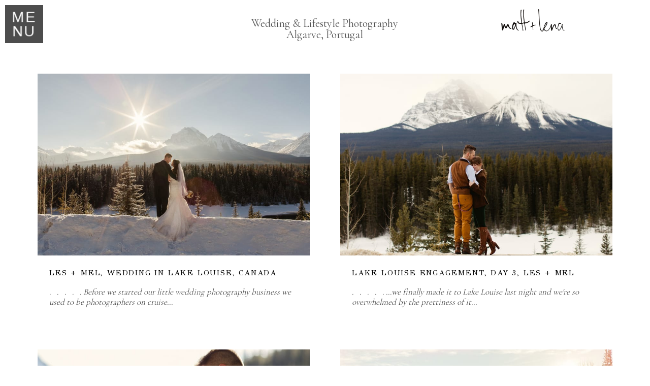

--- FILE ---
content_type: text/html; charset=UTF-8
request_url: https://www.mattandlenaphotography.com/category/lake-louise-wedding-photography/
body_size: 10492
content:
<!DOCTYPE html>
<html class="pp-rendered" lang="en-US"><!-- ProPhoto 8.2.9 -->
<head>
	<title>Lake Louise Wedding Photography &raquo; Wedding and Lifestyle, Algarve, Portugal | Matt + Lena Photography</title>
	<meta charset="UTF-8" />
	<meta http-equiv="X-UA-Compatible" content="IE=edge" />
	<meta name="description" content="Category Archives: Lake Louise Wedding Photography - Husband and wife wedding photographers based in Algarve, Portugal, creating moment driven images that capture the spirit of your day." />
	<meta name="viewport" content="width=device-width,initial-scale=1" /><meta name='robots' content='max-image-preview:large' />
	<style>img:is([sizes="auto" i], [sizes^="auto," i]) { contain-intrinsic-size: 3000px 1500px }</style>
	<link rel='dns-prefetch' href='//assets.pinterest.com' />
<link rel="alternate" type="application/rss+xml" title="Wedding and Lifestyle, Algarve, Portugal | Matt + Lena Photography &raquo; Lake Louise Wedding Photography Category Feed" href="https://www.mattandlenaphotography.com/category/lake-louise-wedding-photography/feed/" />
		<style>
			.lazyload,
			.lazyloading {
				max-width: 100%;
			}
		</style>
		<link rel='stylesheet' id='wphb-1-css' href='https://www.mattandlenaphotography.com/wp-content/uploads/hummingbird-assets/541e5e7e5f193d282038967e288f744e.css' type='text/css' media='all' />
<link rel='stylesheet' id='wp-block-library-css' href='https://www.mattandlenaphotography.com/wp-includes/css/dist/block-library/style.min.css' type='text/css' media='all' />
<style id='classic-theme-styles-inline-css' type='text/css'>
/*! This file is auto-generated */
.wp-block-button__link{color:#fff;background-color:#32373c;border-radius:9999px;box-shadow:none;text-decoration:none;padding:calc(.667em + 2px) calc(1.333em + 2px);font-size:1.125em}.wp-block-file__button{background:#32373c;color:#fff;text-decoration:none}
</style>
<style id='global-styles-inline-css' type='text/css'>
:root{--wp--preset--aspect-ratio--square: 1;--wp--preset--aspect-ratio--4-3: 4/3;--wp--preset--aspect-ratio--3-4: 3/4;--wp--preset--aspect-ratio--3-2: 3/2;--wp--preset--aspect-ratio--2-3: 2/3;--wp--preset--aspect-ratio--16-9: 16/9;--wp--preset--aspect-ratio--9-16: 9/16;--wp--preset--color--black: #000000;--wp--preset--color--cyan-bluish-gray: #abb8c3;--wp--preset--color--white: #ffffff;--wp--preset--color--pale-pink: #f78da7;--wp--preset--color--vivid-red: #cf2e2e;--wp--preset--color--luminous-vivid-orange: #ff6900;--wp--preset--color--luminous-vivid-amber: #fcb900;--wp--preset--color--light-green-cyan: #7bdcb5;--wp--preset--color--vivid-green-cyan: #00d084;--wp--preset--color--pale-cyan-blue: #8ed1fc;--wp--preset--color--vivid-cyan-blue: #0693e3;--wp--preset--color--vivid-purple: #9b51e0;--wp--preset--gradient--vivid-cyan-blue-to-vivid-purple: linear-gradient(135deg,rgba(6,147,227,1) 0%,rgb(155,81,224) 100%);--wp--preset--gradient--light-green-cyan-to-vivid-green-cyan: linear-gradient(135deg,rgb(122,220,180) 0%,rgb(0,208,130) 100%);--wp--preset--gradient--luminous-vivid-amber-to-luminous-vivid-orange: linear-gradient(135deg,rgba(252,185,0,1) 0%,rgba(255,105,0,1) 100%);--wp--preset--gradient--luminous-vivid-orange-to-vivid-red: linear-gradient(135deg,rgba(255,105,0,1) 0%,rgb(207,46,46) 100%);--wp--preset--gradient--very-light-gray-to-cyan-bluish-gray: linear-gradient(135deg,rgb(238,238,238) 0%,rgb(169,184,195) 100%);--wp--preset--gradient--cool-to-warm-spectrum: linear-gradient(135deg,rgb(74,234,220) 0%,rgb(151,120,209) 20%,rgb(207,42,186) 40%,rgb(238,44,130) 60%,rgb(251,105,98) 80%,rgb(254,248,76) 100%);--wp--preset--gradient--blush-light-purple: linear-gradient(135deg,rgb(255,206,236) 0%,rgb(152,150,240) 100%);--wp--preset--gradient--blush-bordeaux: linear-gradient(135deg,rgb(254,205,165) 0%,rgb(254,45,45) 50%,rgb(107,0,62) 100%);--wp--preset--gradient--luminous-dusk: linear-gradient(135deg,rgb(255,203,112) 0%,rgb(199,81,192) 50%,rgb(65,88,208) 100%);--wp--preset--gradient--pale-ocean: linear-gradient(135deg,rgb(255,245,203) 0%,rgb(182,227,212) 50%,rgb(51,167,181) 100%);--wp--preset--gradient--electric-grass: linear-gradient(135deg,rgb(202,248,128) 0%,rgb(113,206,126) 100%);--wp--preset--gradient--midnight: linear-gradient(135deg,rgb(2,3,129) 0%,rgb(40,116,252) 100%);--wp--preset--font-size--small: 13px;--wp--preset--font-size--medium: 20px;--wp--preset--font-size--large: 36px;--wp--preset--font-size--x-large: 42px;--wp--preset--spacing--20: 0.44rem;--wp--preset--spacing--30: 0.67rem;--wp--preset--spacing--40: 1rem;--wp--preset--spacing--50: 1.5rem;--wp--preset--spacing--60: 2.25rem;--wp--preset--spacing--70: 3.38rem;--wp--preset--spacing--80: 5.06rem;--wp--preset--shadow--natural: 6px 6px 9px rgba(0, 0, 0, 0.2);--wp--preset--shadow--deep: 12px 12px 50px rgba(0, 0, 0, 0.4);--wp--preset--shadow--sharp: 6px 6px 0px rgba(0, 0, 0, 0.2);--wp--preset--shadow--outlined: 6px 6px 0px -3px rgba(255, 255, 255, 1), 6px 6px rgba(0, 0, 0, 1);--wp--preset--shadow--crisp: 6px 6px 0px rgba(0, 0, 0, 1);}:where(.is-layout-flex){gap: 0.5em;}:where(.is-layout-grid){gap: 0.5em;}body .is-layout-flex{display: flex;}.is-layout-flex{flex-wrap: wrap;align-items: center;}.is-layout-flex > :is(*, div){margin: 0;}body .is-layout-grid{display: grid;}.is-layout-grid > :is(*, div){margin: 0;}:where(.wp-block-columns.is-layout-flex){gap: 2em;}:where(.wp-block-columns.is-layout-grid){gap: 2em;}:where(.wp-block-post-template.is-layout-flex){gap: 1.25em;}:where(.wp-block-post-template.is-layout-grid){gap: 1.25em;}.has-black-color{color: var(--wp--preset--color--black) !important;}.has-cyan-bluish-gray-color{color: var(--wp--preset--color--cyan-bluish-gray) !important;}.has-white-color{color: var(--wp--preset--color--white) !important;}.has-pale-pink-color{color: var(--wp--preset--color--pale-pink) !important;}.has-vivid-red-color{color: var(--wp--preset--color--vivid-red) !important;}.has-luminous-vivid-orange-color{color: var(--wp--preset--color--luminous-vivid-orange) !important;}.has-luminous-vivid-amber-color{color: var(--wp--preset--color--luminous-vivid-amber) !important;}.has-light-green-cyan-color{color: var(--wp--preset--color--light-green-cyan) !important;}.has-vivid-green-cyan-color{color: var(--wp--preset--color--vivid-green-cyan) !important;}.has-pale-cyan-blue-color{color: var(--wp--preset--color--pale-cyan-blue) !important;}.has-vivid-cyan-blue-color{color: var(--wp--preset--color--vivid-cyan-blue) !important;}.has-vivid-purple-color{color: var(--wp--preset--color--vivid-purple) !important;}.has-black-background-color{background-color: var(--wp--preset--color--black) !important;}.has-cyan-bluish-gray-background-color{background-color: var(--wp--preset--color--cyan-bluish-gray) !important;}.has-white-background-color{background-color: var(--wp--preset--color--white) !important;}.has-pale-pink-background-color{background-color: var(--wp--preset--color--pale-pink) !important;}.has-vivid-red-background-color{background-color: var(--wp--preset--color--vivid-red) !important;}.has-luminous-vivid-orange-background-color{background-color: var(--wp--preset--color--luminous-vivid-orange) !important;}.has-luminous-vivid-amber-background-color{background-color: var(--wp--preset--color--luminous-vivid-amber) !important;}.has-light-green-cyan-background-color{background-color: var(--wp--preset--color--light-green-cyan) !important;}.has-vivid-green-cyan-background-color{background-color: var(--wp--preset--color--vivid-green-cyan) !important;}.has-pale-cyan-blue-background-color{background-color: var(--wp--preset--color--pale-cyan-blue) !important;}.has-vivid-cyan-blue-background-color{background-color: var(--wp--preset--color--vivid-cyan-blue) !important;}.has-vivid-purple-background-color{background-color: var(--wp--preset--color--vivid-purple) !important;}.has-black-border-color{border-color: var(--wp--preset--color--black) !important;}.has-cyan-bluish-gray-border-color{border-color: var(--wp--preset--color--cyan-bluish-gray) !important;}.has-white-border-color{border-color: var(--wp--preset--color--white) !important;}.has-pale-pink-border-color{border-color: var(--wp--preset--color--pale-pink) !important;}.has-vivid-red-border-color{border-color: var(--wp--preset--color--vivid-red) !important;}.has-luminous-vivid-orange-border-color{border-color: var(--wp--preset--color--luminous-vivid-orange) !important;}.has-luminous-vivid-amber-border-color{border-color: var(--wp--preset--color--luminous-vivid-amber) !important;}.has-light-green-cyan-border-color{border-color: var(--wp--preset--color--light-green-cyan) !important;}.has-vivid-green-cyan-border-color{border-color: var(--wp--preset--color--vivid-green-cyan) !important;}.has-pale-cyan-blue-border-color{border-color: var(--wp--preset--color--pale-cyan-blue) !important;}.has-vivid-cyan-blue-border-color{border-color: var(--wp--preset--color--vivid-cyan-blue) !important;}.has-vivid-purple-border-color{border-color: var(--wp--preset--color--vivid-purple) !important;}.has-vivid-cyan-blue-to-vivid-purple-gradient-background{background: var(--wp--preset--gradient--vivid-cyan-blue-to-vivid-purple) !important;}.has-light-green-cyan-to-vivid-green-cyan-gradient-background{background: var(--wp--preset--gradient--light-green-cyan-to-vivid-green-cyan) !important;}.has-luminous-vivid-amber-to-luminous-vivid-orange-gradient-background{background: var(--wp--preset--gradient--luminous-vivid-amber-to-luminous-vivid-orange) !important;}.has-luminous-vivid-orange-to-vivid-red-gradient-background{background: var(--wp--preset--gradient--luminous-vivid-orange-to-vivid-red) !important;}.has-very-light-gray-to-cyan-bluish-gray-gradient-background{background: var(--wp--preset--gradient--very-light-gray-to-cyan-bluish-gray) !important;}.has-cool-to-warm-spectrum-gradient-background{background: var(--wp--preset--gradient--cool-to-warm-spectrum) !important;}.has-blush-light-purple-gradient-background{background: var(--wp--preset--gradient--blush-light-purple) !important;}.has-blush-bordeaux-gradient-background{background: var(--wp--preset--gradient--blush-bordeaux) !important;}.has-luminous-dusk-gradient-background{background: var(--wp--preset--gradient--luminous-dusk) !important;}.has-pale-ocean-gradient-background{background: var(--wp--preset--gradient--pale-ocean) !important;}.has-electric-grass-gradient-background{background: var(--wp--preset--gradient--electric-grass) !important;}.has-midnight-gradient-background{background: var(--wp--preset--gradient--midnight) !important;}.has-small-font-size{font-size: var(--wp--preset--font-size--small) !important;}.has-medium-font-size{font-size: var(--wp--preset--font-size--medium) !important;}.has-large-font-size{font-size: var(--wp--preset--font-size--large) !important;}.has-x-large-font-size{font-size: var(--wp--preset--font-size--x-large) !important;}
:where(.wp-block-post-template.is-layout-flex){gap: 1.25em;}:where(.wp-block-post-template.is-layout-grid){gap: 1.25em;}
:where(.wp-block-columns.is-layout-flex){gap: 2em;}:where(.wp-block-columns.is-layout-grid){gap: 2em;}
:root :where(.wp-block-pullquote){font-size: 1.5em;line-height: 1.6;}
</style>
<script type="text/javascript" src="https://www.mattandlenaphotography.com/wp-includes/js/jquery/jquery.min.js" id="jquery-core-js"></script>
<script type="text/javascript" src="https://www.mattandlenaphotography.com/wp-includes/js/jquery/jquery-migrate.min.js" id="jquery-migrate-js"></script>
<link rel="https://api.w.org/" href="https://www.mattandlenaphotography.com/wp-json/" /><link rel="alternate" title="JSON" type="application/json" href="https://www.mattandlenaphotography.com/wp-json/wp/v2/categories/479" /><link rel="EditURI" type="application/rsd+xml" title="RSD" href="https://www.mattandlenaphotography.com/xmlrpc.php?rsd" />
		<script>
			document.documentElement.className = document.documentElement.className.replace('no-js', 'js');
		</script>
				<style>
			.no-js img.lazyload {
				display: none;
			}

			figure.wp-block-image img.lazyloading {
				min-width: 150px;
			}

			.lazyload,
			.lazyloading {
				--smush-placeholder-width: 100px;
				--smush-placeholder-aspect-ratio: 1/1;
				width: var(--smush-image-width, var(--smush-placeholder-width)) !important;
				aspect-ratio: var(--smush-image-aspect-ratio, var(--smush-placeholder-aspect-ratio)) !important;
			}

						.lazyload, .lazyloading {
				opacity: 0;
			}

			.lazyloaded {
				opacity: 1;
				transition: opacity 400ms;
				transition-delay: 0ms;
			}

					</style>
		
	<link rel="preconnect" href="https://use.fontawesome.com" crossorigin />
<style type="text/css">.fa,.fab,.fal,.far,.fas{-moz-osx-font-smoothing:grayscale;-webkit-font-smoothing:antialiased;display:inline-block;font-style:normal;font-variant:normal;text-rendering:auto;line-height:1}.fa-lg{font-size:1.33333em;line-height:.75em;vertical-align:-.0667em}.fa-xs{font-size:.75em}.fa-sm{font-size:.875em}.fa-1x{font-size:1em}.fa-2x{font-size:2em}.fa-3x{font-size:3em}.fa-4x{font-size:4em}.fa-5x{font-size:5em}.fa-6x{font-size:6em}.fa-7x{font-size:7em}.fa-8x{font-size:8em}.fa-9x{font-size:9em}.fa-10x{font-size:10em}.fa-fw{text-align:center;width:1.25em}.fa-ul{list-style-type:none;margin-left:2.5em;padding-left:0}.fa-ul>li{position:relative}.fa-li{left:-2em;position:absolute;text-align:center;width:2em;line-height:inherit}.fa-border{border:.08em solid #eee;border-radius:.1em;padding:.2em .25em .15em}.fa-pull-left{float:left}.fa-pull-right{float:right}.fa.fa-pull-left,.fab.fa-pull-left,.fal.fa-pull-left,.far.fa-pull-left,.fas.fa-pull-left{margin-right:.3em}.fa.fa-pull-right,.fab.fa-pull-right,.fal.fa-pull-right,.far.fa-pull-right,.fas.fa-pull-right{margin-left:.3em}.fa-spin{-webkit-animation:a 2s infinite linear;animation:a 2s infinite linear}.fa-pulse{-webkit-animation:a 1s infinite steps(8);animation:a 1s infinite steps(8)}@-webkit-keyframes a{0%{-webkit-transform:rotate(0);transform:rotate(0)}to{-webkit-transform:rotate(1turn);transform:rotate(1turn)}}@keyframes a{0%{-webkit-transform:rotate(0);transform:rotate(0)}to{-webkit-transform:rotate(1turn);transform:rotate(1turn)}}.fa-rotate-90{-webkit-transform:rotate(90deg);transform:rotate(90deg)}.fa-rotate-180{-webkit-transform:rotate(180deg);transform:rotate(180deg)}.fa-rotate-270{-webkit-transform:rotate(270deg);transform:rotate(270deg)}.fa-flip-horizontal{-webkit-transform:scaleX(-1);transform:scaleX(-1)}.fa-flip-vertical{-webkit-transform:scaleY(-1);transform:scaleY(-1)}.fa-flip-horizontal.fa-flip-vertical{-webkit-transform:scale(-1);transform:scale(-1)}:root .fa-flip-horizontal,:root .fa-flip-vertical,:root .fa-rotate-180,:root .fa-rotate-270,:root .fa-rotate-90{-webkit-filter:none;filter:none}.fa-stack{display:inline-block;height:2em;line-height:2em;position:relative;vertical-align:middle;width:2em}.fa-stack-1x,.fa-stack-2x{left:0;position:absolute;text-align:center;width:100%}.fa-stack-1x{line-height:inherit}.fa-stack-2x{font-size:2em}.fa-inverse{color:#fff}.fa-angle-double-right:before{content:"\f101"}.fa-angle-right:before{content:"\f105"}.fa-angle-left:before{content:"\f104"}.fa-arrow-circle-down:before{content:"\f0ab"}.fa-arrow-circle-left:before{content:"\f0a8"}.fa-arrow-circle-right:before{content:"\f0a9"}.fa-arrow-circle-up:before{content:"\f0aa"}.fa-arrow-down:before{content:"\f063"}.fa-arrow-left:before{content:"\f060"}.fa-arrow-right:before{content:"\f061"}.fa-arrow-up:before{content:"\f062"}.fa-caret-down:before{content:"\f0d7"}.fa-caret-left:before{content:"\f0d9"}.fa-caret-right:before{content:"\f0da"}.fa-caret-square-down:before{content:"\f150"}.fa-caret-square-left:before{content:"\f191"}.fa-caret-square-right:before{content:"\f152"}.fa-caret-square-up:before{content:"\f151"}.fa-caret-up:before{content:"\f0d8"}.fa-chevron-circle-down:before{content:"\f13a"}.fa-chevron-circle-left:before{content:"\f137"}.fa-chevron-circle-right:before{content:"\f138"}.fa-chevron-circle-up:before{content:"\f139"}.fa-chevron-down:before{content:"\f078"}.fa-chevron-left:before{content:"\f053"}.fa-chevron-right:before{content:"\f054"}.fa-chevron-up:before{content:"\f077"}.fa-compress:before{content:"\f066"}.fa-expand:before{content:"\f065"}.fa-hand-point-down:before{content:"\f0a7"}.fa-hand-point-left:before{content:"\f0a5"}.fa-hand-point-right:before{content:"\f0a4"}.fa-hand-point-up:before{content:"\f0a6"}.fa-long-arrow-alt-down:before{content:"\f309"}.fa-long-arrow-alt-left:before{content:"\f30a"}.fa-long-arrow-alt-right:before{content:"\f30b"}.fa-long-arrow-alt-up:before{content:"\f30c"}.fa-minus:before{content:"\f068"}.fa-minus-circle:before{content:"\f056"}.fa-minus-square:before{content:"\f146"}.fa-pause:before{content:"\f04c"}.fa-pause-circle:before{content:"\f28b"}.fa-play:before{content:"\f04b"}.fa-play-circle:before{content:"\f144"}.fa-plus:before{content:"\f067"}.fa-plus-circle:before{content:"\f055"}.fa-plus-square:before{content:"\f0fe"}.fa-times:before{content:"\f00d"}.fa-times-circle:before{content:"\f057"}.sr-only{border:0;clip:rect(0,0,0,0);height:1px;margin:-1px;overflow:hidden;padding:0;position:absolute;width:1px}.sr-only-focusable:active,.sr-only-focusable:focus{clip:auto;height:auto;margin:0;overflow:visible;position:static;width:auto}@font-face{font-family:Font Awesome\ 5 Brands;font-style:normal;font-weight:400;font-display:swap;src:url(https://use.fontawesome.com/releases/v5.0.2/webfonts/fa-brands-400.eot);src:url(https://use.fontawesome.com/releases/v5.0.2/webfonts/fa-brands-400.eot?#iefix) format("embedded-opentype"),url(https://use.fontawesome.com/releases/v5.0.2/webfonts/fa-brands-400.woff2) format("woff2"),url(https://use.fontawesome.com/releases/v5.0.2/webfonts/fa-brands-400.woff) format("woff"),url(https://use.fontawesome.com/releases/v5.0.2/webfonts/fa-brands-400.ttf) format("truetype"),url(https://use.fontawesome.com/releases/v5.0.2/webfonts/fa-brands-400.svg#fontawesome) format("svg")}.fab{font-family:Font Awesome\ 5 Brands}@font-face{font-family:Font Awesome\ 5 Free;font-style:normal;font-weight:400;font-display:swap;src:url(https://use.fontawesome.com/releases/v5.0.2/webfonts/fa-regular-400.eot);src:url(https://use.fontawesome.com/releases/v5.0.2/webfonts/fa-regular-400.eot?#iefix) format("embedded-opentype"),url(https://use.fontawesome.com/releases/v5.0.2/webfonts/fa-regular-400.woff2) format("woff2"),url(https://use.fontawesome.com/releases/v5.0.2/webfonts/fa-regular-400.woff) format("woff"),url(https://use.fontawesome.com/releases/v5.0.2/webfonts/fa-regular-400.ttf) format("truetype"),url(https://use.fontawesome.com/releases/v5.0.2/webfonts/fa-regular-400.svg#fontawesome) format("svg")}.far{font-weight:400}@font-face{font-family:Font Awesome\ 5 Free;font-style:normal;font-weight:900;font-display:swap;src:url(https://use.fontawesome.com/releases/v5.0.2/webfonts/fa-solid-900.eot);src:url(https://use.fontawesome.com/releases/v5.0.2/webfonts/fa-solid-900.eot?#iefix) format("embedded-opentype"),url(https://use.fontawesome.com/releases/v5.0.2/webfonts/fa-solid-900.woff2) format("woff2"),url(https://use.fontawesome.com/releases/v5.0.2/webfonts/fa-solid-900.woff) format("woff"),url(https://use.fontawesome.com/releases/v5.0.2/webfonts/fa-solid-900.ttf) format("truetype"),url(https://use.fontawesome.com/releases/v5.0.2/webfonts/fa-solid-900.svg#fontawesome) format("svg")}.fa,.far,.fas{font-family:Font Awesome\ 5 Free}.fa,.fas{font-weight:900}</style>
<script type="text/javascript">
window.PROPHOTO || (window.PROPHOTO = {});
window.PROPHOTO.imgProtection = {"level":"none"};
</script><script type="text/javascript">
window.PROPHOTO || (window.PROPHOTO = {});
window.PROPHOTO.designId = "974d5052-7ca7-41ce-b9f6-a1881da9a116";
window.PROPHOTO.layoutId = "d03c7b2f-534d-4c08-b7be-4b0be15921bc";
</script>
<!-- Jetpack Open Graph Tags -->
<meta property="og:type" content="website" />
<meta property="og:title" content="Lake Louise Wedding Photography &#8211; Wedding and Lifestyle, Algarve, Portugal | Matt + Lena Photography" />
<meta property="og:url" content="https://www.mattandlenaphotography.com/category/lake-louise-wedding-photography/" />
<meta property="og:site_name" content="Wedding and Lifestyle, Algarve, Portugal | Matt + Lena Photography" />
<meta property="og:image" content="https://www.mattandlenaphotography.com/wp-content/uploads/2019/03/cropped-favicon-ML.png" />
<meta property="og:image:width" content="512" />
<meta property="og:image:height" content="512" />
<meta property="og:image:alt" content="" />
<meta property="og:locale" content="en_US" />

<!-- End Jetpack Open Graph Tags -->
<link rel="icon" href="https://www.mattandlenaphotography.com/wp-content/uploads/2019/03/cropped-favicon-ML-32x32.png" sizes="32x32" />
<link rel="icon" href="https://www.mattandlenaphotography.com/wp-content/uploads/2019/03/cropped-favicon-ML-192x192.png" sizes="192x192" />
<link rel="apple-touch-icon" href="https://www.mattandlenaphotography.com/wp-content/uploads/2019/03/cropped-favicon-ML-180x180.png" />
<meta name="msapplication-TileImage" content="https://www.mattandlenaphotography.com/wp-content/uploads/2019/03/cropped-favicon-ML-270x270.png" />
<link rel="stylesheet" media="all" href="//www.mattandlenaphotography.com/wp-content/uploads/pp/static/design-974d5052-7ca7-41ce-b9f6-a1881da9a116-1755083260.css" /><link rel="stylesheet" href="//www.mattandlenaphotography.com/wp-content/uploads/pp/static/layout-d03c7b2f-534d-4c08-b7be-4b0be15921bc-1755083260.css" /><link rel="preconnect" href="https://fonts.gstatic.com" crossorigin />
<link rel="preload" href="https://fonts.googleapis.com/css?family=Quicksand|Barlow+Semi+Condensed|Nothing+You+Could+Do|GFS+Didot|Cormorant+Garamond&display=swap" as="style"><link href="https://fonts.googleapis.com/css?family=Quicksand|Barlow+Semi+Condensed|Nothing+You+Could+Do|GFS+Didot|Cormorant+Garamond&display=swap" rel="stylesheet">
	<link rel="alternate" href="https://www.mattandlenaphotography.com/feed/" type="application/rss+xml" title="Wedding and Lifestyle, Algarve, Portugal | Matt   Lena Photography Posts RSS feed"/>
	<link rel="pingback" href="https://www.mattandlenaphotography.com/xmlrpc.php"/>
    
    </head>

<body id="body" class="archive category category-lake-louise-wedding-photography category-479 wp-embed-responsive wp-theme-prophoto8 thread-comments css-1ba7ta6">
    
    
        <div id="fb-root"></div>
        <script>
        (function(d, s, id) {
            var js, fjs = d.getElementsByTagName(s)[0];
            if (d.getElementById(id)) return;
            js = d.createElement(s); js.id = id;
            js.src = "//connect.facebook.net/en_US/sdk.js#xfbml=1&version=v2.4";
            fjs.parentNode.insertBefore(js, fjs);
        }(document, 'script', 'facebook-jssdk'));
    </script>
    
    <script type="text/javascript">
        (function(d, platform) {
            var isIOS = [
                'iPad Simulator',
                'iPhone Simulator',
                'iPod Simulator',
                'iPad',
                'iPhone',
                'iPod'
            ].includes(platform)
            // iPad on iOS 13 detection
            || (platform === "MacIntel" && "ontouchend" in d);

            if (isIOS) {
                d.body.classList.add('is-iOS');
            }
        }(document, window.navigator.platform));
    </script>

        <script>window.twttr = (function(d, s, id) {
        var js, fjs = d.getElementsByTagName(s)[0],
            t = window.twttr || {};
        if (d.getElementById(id)) return t;
        js = d.createElement(s);
        js.id = id;
        js.src = "https://platform.twitter.com/widgets.js";
        fjs.parentNode.insertBefore(js, fjs);
        t._e = [];
        t.ready = function(f) {
            t._e.push(f);
        };
        return t;
        }(document, "script", "twitter-wjs"));
    </script>
    
        <div class="pp-slideover pp-slideover--left"><div class="css-vajsa0 own-css pp-block _bd9d7656-e8fa-4fca-aa56-abbdcce8106c" data-index="0"><div class="row no-gutters css-1w7ik8a pp-row _af532a78-1102-4f89-aaea-866d7f16dec3 _bd9d7656-e8fa-4fca-aa56-abbdcce8106c__row"><div class="pp-column _d5be2d1e-b314-46eb-803c-4b69cd09cc3d _bd9d7656-e8fa-4fca-aa56-abbdcce8106c__column _af532a78-1102-4f89-aaea-866d7f16dec3__column col-xs-12 col-sm-12 col-md-12 col-lg-12"><div class="css-1l8h4nk pp-column__inner _d5be2d1e-b314-46eb-803c-4b69cd09cc3d__inner _bd9d7656-e8fa-4fca-aa56-abbdcce8106c__column__inner _af532a78-1102-4f89-aaea-866d7f16dec3__column__inner"><div data-id="8f10e522-ea43-4a85-889d-c7298daa73e5" data-vertical-offset="" class="pp-module _8f10e522-ea43-4a85-889d-c7298daa73e5 _bd9d7656-e8fa-4fca-aa56-abbdcce8106c__module _af532a78-1102-4f89-aaea-866d7f16dec3__module _d5be2d1e-b314-46eb-803c-4b69cd09cc3d__module css-1shpfpu pp-module--menu"><nav class="pp-menu pp-menu--vertical _8f10e522-ea43-4a85-889d-c7298daa73e5 css-1ieom3p"><ul class="pp-menu-items"><li class="_77ffeb17-c26b-4e25-99b0-315f67a605ea pp-menu-item--page pp-menu-item--depth1 pp-menu-item"><a href="https://www.mattandlenaphotography.com/" target="_self">Welcome</a></li><li class="_e118a2e5-6e8b-451f-8678-c798adf5aede pp-menu-item--category pp-menu-item--depth1 pp-menu-item"><a href="https://www.mattandlenaphotography.com/category/wedding-photography/" target="_self">Weddings</a></li><li class="_e9e767f2-e8d1-4040-87d9-277799c50011 pp-menu-item--category pp-menu-item--depth1 pp-menu-item"><a href="https://www.mattandlenaphotography.com/category/couples/" target="_self">Portraits</a></li><li class="_c5f88c8e-ec08-490e-8e91-78ce4571245e pp-menu-item--category pp-menu-item--depth1 pp-menu-item"><a href="https://www.mattandlenaphotography.com/category/fashion-photography/" target="_self">Editorials  &amp;  Brands</a></li><li class="_9b9e9398-83f1-4480-87a9-f1c5bc3d609c pp-menu-item--page pp-menu-item--depth1 pp-menu-item"><a href="https://www.mattandlenaphotography.com/us/" target="_self">About</a></li><li class="_38ee69a4-4c22-4431-844e-f935be46be99 pp-menu-item--page pp-menu-item--depth1 pp-menu-item"><a href="https://www.mattandlenaphotography.com/contact-form/" target="_self">Contact</a></li><li class="_e1c935b5-d096-45ee-acea-a964f96559f2 pp-menu-item--blog pp-menu-item--depth1 pp-menu-item"><a href="https://www.mattandlenaphotography.com/blog/" target="_self">JOURNAL</a></li></ul></nav></div><div data-id="6d78f3ae-42fb-4ea6-8139-7c05fc6449fe" data-vertical-offset="" class="pp-module _6d78f3ae-42fb-4ea6-8139-7c05fc6449fe _bd9d7656-e8fa-4fca-aa56-abbdcce8106c__module _af532a78-1102-4f89-aaea-866d7f16dec3__module _d5be2d1e-b314-46eb-803c-4b69cd09cc3d__module css-fwxcc3 pp-module--graphic"><section class="css-17bquuh pp-graphics"><div class="pp-graphic" style="max-width:125px;width:100%"><a href="https://www.mattandlenaphotography.com" target=""><img alt="" data-src="https://www.mattandlenaphotography.com/wp-content/uploads/2018/12/logo-for-blog-latest-250px.png" width="250" height="87" data-srcset="https://www.mattandlenaphotography.com/wp-content/uploads/2018/12/logo-for-blog-latest-250px.png 250w, https://www.mattandlenaphotography.com/wp-content/uploads/2018/12/logo-for-blog-latest-250px-50x17.png 50w" data-sizes="(max-width: 250px) 100vw, 250px" src="[data-uri]" class="lazyload" style="--smush-placeholder-width: 250px; --smush-placeholder-aspect-ratio: 250/87;"></a></div></section></div><div data-id="30a5204c-d93f-4846-ab61-1993fd28d662" data-vertical-offset="" class="pp-module _30a5204c-d93f-4846-ab61-1993fd28d662 _bd9d7656-e8fa-4fca-aa56-abbdcce8106c__module _af532a78-1102-4f89-aaea-866d7f16dec3__module _d5be2d1e-b314-46eb-803c-4b69cd09cc3d__module css-adth5q pp-module--graphic"><section class="css-17bquuh pp-graphics"><div class="pp-graphic" style="max-width:21px;width:100%"><a href="https://www.instagram.com/mattandlena/" target="_blank"><img alt="" data-src="https://www.mattandlenaphotography.com/wp-content/uploads/2018/12/insta-grey.png" width="21" height="20" src="[data-uri]" class="lazyload" style="--smush-placeholder-width: 21px; --smush-placeholder-aspect-ratio: 21/20;"></a></div></section></div><div data-id="5b1b29c6-8f62-4fc7-bdc2-77caea8bc443" data-vertical-offset="" class="pp-module _5b1b29c6-8f62-4fc7-bdc2-77caea8bc443 _bd9d7656-e8fa-4fca-aa56-abbdcce8106c__module _af532a78-1102-4f89-aaea-866d7f16dec3__module _d5be2d1e-b314-46eb-803c-4b69cd09cc3d__module css-wknik1 pp-module--graphic"><section class="css-17bquuh pp-graphics"><div class="pp-graphic" style="max-width:11px;width:100%"><a href="https://www.facebook.com/mattandlenaphotography/?ref=settings" target="_blank"><img alt="" data-src="https://www.mattandlenaphotography.com/wp-content/uploads/2018/12/FB-grey.png" width="11" height="21" src="[data-uri]" class="lazyload" style="--smush-placeholder-width: 11px; --smush-placeholder-aspect-ratio: 11/21;"></a></div></section></div><div data-id="327a9e6b-ee41-4c2d-add1-7f9220d7eb03" data-vertical-offset="" class="pp-module _327a9e6b-ee41-4c2d-add1-7f9220d7eb03 _bd9d7656-e8fa-4fca-aa56-abbdcce8106c__module _af532a78-1102-4f89-aaea-866d7f16dec3__module _d5be2d1e-b314-46eb-803c-4b69cd09cc3d__module css-hn0x8p pp-module--graphic"><section class="css-17bquuh pp-graphics"><div class="pp-graphic" style="max-width:17px;width:100%"><a href="https://www.pinterest.pt/mattandlenaphotography/" target="_blank"><img alt="" data-src="https://www.mattandlenaphotography.com/wp-content/uploads/2018/12/pin-grey.png" width="17" height="21" src="[data-uri]" class="lazyload" style="--smush-placeholder-width: 17px; --smush-placeholder-aspect-ratio: 17/21;"></a></div></section></div></div><style class="entity-custom-css"></style></div><style class="entity-custom-css"></style></div><style class="entity-custom-css"></style></div></div><span class="pp-hamburger css-1y04guo pp-hamburger--left"><span data-tile-id="2c3ce2ae-db28-4710-8640-f603f506af80" class="css-15k6jaj pp-tile own-css _2c3ce2ae-db28-4710-8640-f603f506af80"><span class="_13da5747-8d3b-48e6-aeaf-93bec8f69f07 pp-tile__layer pp-tile__layer--shape css-1rkyv3w"><span class="pp-tile__layer__inner"></span></span><span class="_39ac132a-6963-4ff7-8b37-301309c08db4 pp-tile__layer pp-tile__layer--shape css-1484jm7"><span class="pp-tile__layer__inner"></span></span><span class="_eb51b4cd-626b-4ad6-bfca-88481e0223cf pp-tile__layer pp-tile__layer--shape css-c0y7vm"><span class="pp-tile__layer__inner"></span></span><span class="_5934794d-2f01-4564-9608-338f0c5d4624 pp-tile__layer pp-tile__layer--shape css-h2b9ig"><span class="pp-tile__layer__inner"></span></span><span class="_2b8889c5-b17b-4152-ab5e-9a30826abd23 pp-tile__layer pp-tile__layer--text css-h10znz"><span class="pp-tile__layer__inner">ME<br>NU</span></span><span class="_42f9988a-8f32-48a5-ab0c-341db0b0c44d pp-tile__layer pp-tile__layer--text css-1jpnyr1"><span class="pp-tile__layer__inner">X</span></span></span></span><div class="pp-layout _d03c7b2f-534d-4c08-b7be-4b0be15921bc"><div class="pp-block-wrap"><div class="css-1w0p8oo own-css pp-block _56747f3d-39bd-46e9-bb4c-c7fc5c3ba018" data-index="0"><div class="row no-gutters css-1w7ik8a pp-row _7a18a158-4df2-4fca-ba8d-401cda9cc8b4 _56747f3d-39bd-46e9-bb4c-c7fc5c3ba018__row"><div class="pp-column _0669e01f-ca6d-4b68-8e4b-d0ad2b9e14a1 _56747f3d-39bd-46e9-bb4c-c7fc5c3ba018__column _7a18a158-4df2-4fca-ba8d-401cda9cc8b4__column col-xs-12 col-sm-12 col-md-4 col-lg-4"><div class="css-1idj3bk pp-column__inner _0669e01f-ca6d-4b68-8e4b-d0ad2b9e14a1__inner _56747f3d-39bd-46e9-bb4c-c7fc5c3ba018__column__inner _7a18a158-4df2-4fca-ba8d-401cda9cc8b4__column__inner"></div><style class="entity-custom-css"></style></div><div class="pp-column _9922cf3f-6821-4528-9a7a-593d9a247f44 _56747f3d-39bd-46e9-bb4c-c7fc5c3ba018__column _7a18a158-4df2-4fca-ba8d-401cda9cc8b4__column col-xs-12 col-sm-12 col-md-4 col-lg-4"><div class="css-1icrjgp pp-column__inner _9922cf3f-6821-4528-9a7a-593d9a247f44__inner _56747f3d-39bd-46e9-bb4c-c7fc5c3ba018__column__inner _7a18a158-4df2-4fca-ba8d-401cda9cc8b4__column__inner"><div data-id="42800a0a-e71f-4700-9bf7-04a5e2910b78" data-vertical-offset="" class="pp-module _42800a0a-e71f-4700-9bf7-04a5e2910b78 _56747f3d-39bd-46e9-bb4c-c7fc5c3ba018__module _7a18a158-4df2-4fca-ba8d-401cda9cc8b4__module _9922cf3f-6821-4528-9a7a-593d9a247f44__module css-j9c8ue pp-module--text pp-module--is-dynamic css-g7ja00"><div class="pp-text-module-body"><div><p>   Wedding &amp; Lifestyle Photography</p><p>Algarve, Portugal</p></div></div></div></div><style class="entity-custom-css"></style></div><div class="pp-column _1fcf6b23-953a-4692-9830-752c85adf03a _56747f3d-39bd-46e9-bb4c-c7fc5c3ba018__column _7a18a158-4df2-4fca-ba8d-401cda9cc8b4__column col-xs-12 col-sm-12 col-md-4 col-lg-4"><div class="css-1bq0q8u pp-column__inner _1fcf6b23-953a-4692-9830-752c85adf03a__inner _56747f3d-39bd-46e9-bb4c-c7fc5c3ba018__column__inner _7a18a158-4df2-4fca-ba8d-401cda9cc8b4__column__inner"><div data-id="48b88ccc-740b-4103-853d-293e722f37b2" data-vertical-offset="" class="pp-module _48b88ccc-740b-4103-853d-293e722f37b2 _56747f3d-39bd-46e9-bb4c-c7fc5c3ba018__module _7a18a158-4df2-4fca-ba8d-401cda9cc8b4__module _1fcf6b23-953a-4692-9830-752c85adf03a__module css-wqj3s7 pp-module--graphic"><section class="css-17bquuh pp-graphics"><div class="pp-graphic" style="max-width:125px;width:100%"><a href="https://www.mattandlenaphotography.com" target=""><img alt="" data-src="https://www.mattandlenaphotography.com/wp-content/uploads/2018/12/logo-for-blog-latest-250px.png" width="250" height="87" data-srcset="https://www.mattandlenaphotography.com/wp-content/uploads/2018/12/logo-for-blog-latest-250px.png 250w, https://www.mattandlenaphotography.com/wp-content/uploads/2018/12/logo-for-blog-latest-250px-50x17.png 50w" data-sizes="(max-width: 250px) 100vw, 250px" src="[data-uri]" class="lazyload" style="--smush-placeholder-width: 250px; --smush-placeholder-aspect-ratio: 250/87;"></a></div></section></div></div><style class="entity-custom-css"></style></div><style class="entity-custom-css"></style></div><style class="entity-custom-css"></style></div><div class="css-12ueowh own-css pp-block _afc385fa-f906-41d6-b3a0-db8a44464380" data-index="0"><div class="row no-gutters css-1w7ik8a pp-row _3d570b85-4042-48f2-8bd7-d35bdbc60922 _afc385fa-f906-41d6-b3a0-db8a44464380__row"><div class="pp-column _97b685b4-d881-4944-9de0-ddfe73d55df8 _afc385fa-f906-41d6-b3a0-db8a44464380__column _3d570b85-4042-48f2-8bd7-d35bdbc60922__column col-xs-12 col-sm-12 col-md-12 col-lg-12"><div class="css-590evn pp-column__inner _97b685b4-d881-4944-9de0-ddfe73d55df8__inner _afc385fa-f906-41d6-b3a0-db8a44464380__column__inner _3d570b85-4042-48f2-8bd7-d35bdbc60922__column__inner"><div data-vertical-offset="" class="pp-module _bb1a9e4b-6da5-400d-9611-2869cb61e0bf _afc385fa-f906-41d6-b3a0-db8a44464380__module _3d570b85-4042-48f2-8bd7-d35bdbc60922__module _97b685b4-d881-4944-9de0-ddfe73d55df8__module css-txypyv pp-module--wordpress-content"><div class="wrap css-fk8uzc"><div class="pp-grid-wrap grids-745de5c0-1678-4a20-ae91-ed076d7a213f _745de5c0-1678-4a20-ae91-ed076d7a213f css-fk8uzc"><script type="application/json">{"type":"excerpts","itemMinWidth":{"amount":250,"unit":"px"},"itemIdealWidth":{"amount":300,"unit":"px"},"itemMaxWidth":{"amount":1080,"unit":"px"},"showOptionalText":true,"layout":"masonry","maxCols":{"amount":2,"unit":""},"gutter":{"amount":50,"unit":"px"},"cropRatio":"3:2","itemStyle":"text-below","titleFontClass":"fonts-63446d4a-1a7d-451a-bad6-52a61a68f4d7","textFontClass":"fonts-cb5da60c-5dae-4997-9135-3e5878a76c41","imageInset":10,"imageBorderWidth":0,"rolloverEffect":"fade","id":"bb1a9e4b-6da5-400d-9611-2869cb61e0bf","crop":false,"items":[{"url":"https:\/\/www.mattandlenaphotography.com\/2015\/04\/20\/les-mel-wedding-in-lake-louise-canada-2\/","title":"Les + Mel, wedding in Lake Louise, Canada","text":". \u00a0 . \u00a0 . \u00a0 . \u00a0 .\r\nBefore we started our little wedding photography business we used to be photographers on cruise\u2026","target":"_self","filename":"Destination-wedding-Lake-Louise-Canada-portugal-wedding-photographer-0.5.jpg","number":1,"image":{"id":8481,"width":850,"height":567,"orientation":"landscape","ratio":1.4991181657848325,"sizes":[{"u":"https:\/\/www.mattandlenaphotography.com\/wp-content\/uploads\/2015\/04\/19-8480-post\/Destination-wedding-Lake-Louise-Canada-portugal-wedding-photographer-0.5.jpg","w":850,"h":567},{"u":"https:\/\/www.mattandlenaphotography.com\/wp-content\/uploads\/2015\/04\/19-8480-post\/Destination-wedding-Lake-Louise-Canada-portugal-wedding-photographer-0.5-300x200.jpg","w":300,"h":200}],"altText":"winter wedding in Lake Louise","filename":"Destination-wedding-Lake-Louise-Canada-portugal-wedding-photographer-0.5.jpg"}},{"url":"https:\/\/www.mattandlenaphotography.com\/2015\/03\/31\/lake-louise-engagement-day-3-les-mel\/","title":"Lake Louise Engagement, Day 3, Les + Mel","text":". \u00a0 . \u00a0 . \u00a0 . \u00a0 .\r\n...we finally made it to Lake Louise last night and we\u0027re so overwhelmed by the prettiness of it\u2026","target":"_self","filename":"Lake-Louise-wedding-engagement-photography-wedding-photographer-Portugal-Matt-Lena-Photography-104.jpg","number":2,"image":{"id":8141,"width":850,"height":567,"orientation":"landscape","ratio":1.4991181657848325,"sizes":[{"u":"https:\/\/www.mattandlenaphotography.com\/wp-content\/uploads\/2015\/03\/25-8113-post\/Lake-Louise-wedding-engagement-photography-wedding-photographer-Portugal-Matt-Lena-Photography-104.jpg","w":850,"h":567},{"u":"https:\/\/www.mattandlenaphotography.com\/wp-content\/uploads\/2015\/03\/25-8113-post\/Lake-Louise-wedding-engagement-photography-wedding-photographer-Portugal-Matt-Lena-Photography-104-300x200.jpg","w":300,"h":200}],"altText":"Lake Louise engagement wedding photography","filename":"Lake-Louise-wedding-engagement-photography-wedding-photographer-Portugal-Matt-Lena-Photography-104.jpg"}},{"url":"https:\/\/www.mattandlenaphotography.com\/2015\/03\/26\/lake-louise-canada-day-two-mel-les\/","title":"Lake Louise Canada, Day Two.  Mel + Les","text":"\u00a0. \u00a0 . \u00a0 . \u00a0 . \u00a0 .\r\nDAY TWO of our road trip through the Rocky Mountains with Les and Mel on the way to Lake Louise\u2026","target":"_self","filename":"Banff-and-Lake-Louise-pre-wedding-photography-wedding-photographer-Portugal-Matt-Lena-Photography-44.jpg","number":3,"image":{"id":8052,"width":850,"height":567,"orientation":"landscape","ratio":1.4991181657848325,"sizes":[{"u":"https:\/\/www.mattandlenaphotography.com\/wp-content\/uploads\/2015\/03\/23-8043-post\/Banff-and-Lake-Louise-pre-wedding-photography-wedding-photographer-Portugal-Matt-Lena-Photography-44.jpg","w":850,"h":567},{"u":"https:\/\/www.mattandlenaphotography.com\/wp-content\/uploads\/2015\/03\/23-8043-post\/Banff-and-Lake-Louise-pre-wedding-photography-wedding-photographer-Portugal-Matt-Lena-Photography-44-300x200.jpg","w":300,"h":200}],"altText":"Bow Falls, engagement photos","filename":"Banff-and-Lake-Louise-pre-wedding-photography-wedding-photographer-Portugal-Matt-Lena-Photography-44.jpg"}},{"url":"https:\/\/www.mattandlenaphotography.com\/2015\/03\/24\/engagement-in-banff-canada-day-one-mel-les\/","title":"Engagement in Banff Canada, Day One, Mel + Les","text":". \u00a0 . \u00a0 . \u00a0 . \u00a0 .\r\nLes and Mel picked us up from Calgary airport about 2 pm Canada time and we set off on what turned\u2026","target":"_self","filename":"Banff-pre-wedding-photography-wedding-photographer-Portugal-Matt-Lena-Photography-11.jpg","number":4,"image":{"id":8002,"width":850,"height":567,"orientation":"landscape","ratio":1.4991181657848325,"sizes":[{"u":"https:\/\/www.mattandlenaphotography.com\/wp-content\/uploads\/2015\/03\/22-7994-post\/Banff-pre-wedding-photography-wedding-photographer-Portugal-Matt-Lena-Photography-11.jpg","w":850,"h":567},{"u":"https:\/\/www.mattandlenaphotography.com\/wp-content\/uploads\/2015\/03\/22-7994-post\/Banff-pre-wedding-photography-wedding-photographer-Portugal-Matt-Lena-Photography-11-300x200.jpg","w":300,"h":200}],"altText":"Banff landscape, road trip Canada","filename":"Banff-pre-wedding-photography-wedding-photographer-Portugal-Matt-Lena-Photography-11.jpg"}}]}</script></div><div class="pp-post-navigation"></div></div></div></div><style class="entity-custom-css"></style></div><style class="entity-custom-css"></style></div><style class="entity-custom-css"></style></div><div class="css-jvp0ou own-css pp-block _e36bc86b-9259-4fe1-a7c3-15326356d936" data-index="0"><div class="row no-gutters css-1w7ik8a pp-row _535b1e68-b836-4505-8fb8-2656bd9bbff8 _e36bc86b-9259-4fe1-a7c3-15326356d936__row"><div class="pp-column _4c786b4f-805d-4e01-98db-190cfa077ef5 _e36bc86b-9259-4fe1-a7c3-15326356d936__column _535b1e68-b836-4505-8fb8-2656bd9bbff8__column col-xs-12 col-sm-12 col-md-6 col-lg-6"><div class="css-bbvydj pp-column__inner _4c786b4f-805d-4e01-98db-190cfa077ef5__inner _e36bc86b-9259-4fe1-a7c3-15326356d936__column__inner _535b1e68-b836-4505-8fb8-2656bd9bbff8__column__inner"><div data-id="dfcfd3d5-d2c5-4a9f-bf64-9e7be3bd811e" data-vertical-offset="" class="pp-module _dfcfd3d5-d2c5-4a9f-bf64-9e7be3bd811e _e36bc86b-9259-4fe1-a7c3-15326356d936__module _535b1e68-b836-4505-8fb8-2656bd9bbff8__module _4c786b4f-805d-4e01-98db-190cfa077ef5__module css-10samb9 pp-module--text pp-module--is-dynamic css-to2cy7"><div class="pp-text-module-body"><div><p> </p><p>We'd love to hear about your wedding day ideas! </p><p> </p><p>Get in touch with us via our <strong><a href="https://www.mattandlenaphotography.com/contact-form/" target="_self">Contact Form</a></strong> </p><p> </p><p>or email mattandlenaphotography@gmail.com</p><p> </p><p> </p><p><strong><a href="https://www.instagram.com/mattandlena/" target="_self">Follow us @mattandlena</a></strong> </p></div></div></div></div><style class="entity-custom-css"></style></div><div class="pp-column _71bff31d-e90d-4ca0-9e2d-2adee17a798d _e36bc86b-9259-4fe1-a7c3-15326356d936__column _535b1e68-b836-4505-8fb8-2656bd9bbff8__column col-xs-12 col-sm-12 col-md-6 col-lg-6"><div class="css-1idj3bk pp-column__inner _71bff31d-e90d-4ca0-9e2d-2adee17a798d__inner _e36bc86b-9259-4fe1-a7c3-15326356d936__column__inner _535b1e68-b836-4505-8fb8-2656bd9bbff8__column__inner"><div data-vertical-offset="" class="pp-module _10f0bf83-60fc-4774-8e08-217e7dda01f0 _e36bc86b-9259-4fe1-a7c3-15326356d936__module _535b1e68-b836-4505-8fb8-2656bd9bbff8__module _71bff31d-e90d-4ca0-9e2d-2adee17a798d__module css-13dd7es pp-module--grid"><div class="pp-grid-wrap grids-f4d5cbd3-c9e7-4979-9346-9a6057d90a0a _f4d5cbd3-c9e7-4979-9346-9a6057d90a0a"><script type="application/json">{"itemIdealWidth":{"amount":100,"unit":"px"},"moduleType":"grid","itemMinWidth":{"amount":100,"unit":"px"},"showOptionalText":false,"layout":"cropped","excludedCategoryIds":[],"style":"f4d5cbd3-c9e7-4979-9346-9a6057d90a0a","itemMaxWidth":{"amount":200,"unit":"px"},"maxCols":{"amount":0,"unit":""},"categoryId":"","type":"instagram","selectedImageCollectionIds":[],"numItems":{"amount":3,"unit":""},"gutter":{"amount":5,"unit":"px"},"cropRatio":"3:3","selectedPostIds":[],"itemStyle":"text-below","titleFontClass":"","textFontClass":"","imageInset":0,"imageBorderWidth":0,"rolloverEffect":"fade","id":"10f0bf83-60fc-4774-8e08-217e7dda01f0","crop":1,"items":[]}</script></div></div></div><style class="entity-custom-css"></style></div><style class="entity-custom-css"></style></div><style class="entity-custom-css"></style></div><div class="css-u1hgog own-css pp-block _00ab1048-0ee8-4e3b-be0e-9788ec534b86" data-index="0"><div class="row no-gutters css-1w7ik8a pp-row _f0084bdc-9746-4fee-b7e8-9741f8e92257 _00ab1048-0ee8-4e3b-be0e-9788ec534b86__row"><div class="pp-column _8c1a8cfa-123d-4804-9553-2fbebbe9ce8e _00ab1048-0ee8-4e3b-be0e-9788ec534b86__column _f0084bdc-9746-4fee-b7e8-9741f8e92257__column col-xs-12 col-sm-12 col-md-12 col-lg-12"><div class="css-1idj3bk pp-column__inner _8c1a8cfa-123d-4804-9553-2fbebbe9ce8e__inner _00ab1048-0ee8-4e3b-be0e-9788ec534b86__column__inner _f0084bdc-9746-4fee-b7e8-9741f8e92257__column__inner"><div data-id="df37979d-fd51-4666-a661-5213b14db826" data-vertical-offset="" class="pp-module _df37979d-fd51-4666-a661-5213b14db826 _00ab1048-0ee8-4e3b-be0e-9788ec534b86__module _f0084bdc-9746-4fee-b7e8-9741f8e92257__module _8c1a8cfa-123d-4804-9553-2fbebbe9ce8e__module css-fkdj60 pp-module--graphic"><section class="css-17bquuh pp-graphics"><div class="pp-graphic" style="max-width:125px;width:100%"><a href="https://www.mattandlenaphotography.com" target=""><img alt="" data-src="https://www.mattandlenaphotography.com/wp-content/uploads/2018/12/logo-for-blog-latest-250px.png" width="250" height="87" data-srcset="https://www.mattandlenaphotography.com/wp-content/uploads/2018/12/logo-for-blog-latest-250px.png 250w, https://www.mattandlenaphotography.com/wp-content/uploads/2018/12/logo-for-blog-latest-250px-50x17.png 50w" data-sizes="(max-width: 250px) 100vw, 250px" src="[data-uri]" class="lazyload" style="--smush-placeholder-width: 250px; --smush-placeholder-aspect-ratio: 250/87;"></a></div></section></div></div><style class="entity-custom-css"></style></div><style class="entity-custom-css"></style></div><style class="entity-custom-css"></style></div></div><style class="entity-custom-css"></style><div class="copyright-footer"><p id="user-copyright">
    &copy; 2026 Wedding and Lifestyle, Algarve, Portugal | Matt + Lena Photography<span class="pipe">|</span><a href="https://pro.photo" title="ProPhoto theme">ProPhoto Photo Theme</a></p>
</div></div>
    
    <script>
      window.PROPHOTO = window.PROPHOTO || {};
      PROPHOTO.env = {"siteURL":"https:\/\/www.mattandlenaphotography.com","wpURL":"https:\/\/www.mattandlenaphotography.com","themeURL":"https:\/\/www.mattandlenaphotography.com\/wp-content\/themes\/prophoto8","ajaxURL":"https:\/\/www.mattandlenaphotography.com\/wp-admin\/admin-ajax.php","uploadURL":"https:\/\/www.mattandlenaphotography.com\/wp-content\/uploads\/","isDev":false,"version":"8.2.9","stateVersion":"8.1.0","wpVersionInt":683,"customizerUrl":"https:\/\/www.mattandlenaphotography.com\/wp-admin\/admin.php?page=pp-customizer","hasStaticFrontPage":true,"siteName":"Wedding and Lifestyle, Algarve, Portugal | Matt + Lena Photography","ppApiURL":"https:\/\/api.pro.photo","p6Installed":false,"imagickInstalled":true,"woocommerceInstalled":false,"isBlockEditor":false};
            PROPHOTO.moduleTransitionInitDelay = 2000;
          </script>
    <script type="speculationrules">
{"prefetch":[{"source":"document","where":{"and":[{"href_matches":"\/*"},{"not":{"href_matches":["\/wp-*.php","\/wp-admin\/*","\/wp-content\/uploads\/*","\/wp-content\/*","\/wp-content\/plugins\/*","\/wp-content\/themes\/prophoto8\/*","\/*\\?(.+)"]}},{"not":{"selector_matches":"a[rel~=\"nofollow\"]"}},{"not":{"selector_matches":".no-prefetch, .no-prefetch a"}}]},"eagerness":"conservative"}]}
</script>
<!-- Custom Feeds for Instagram JS -->
<script type="text/javascript">
var sbiajaxurl = "https://www.mattandlenaphotography.com/wp-admin/admin-ajax.php";

</script>
<script type="text/javascript" src="https://www.mattandlenaphotography.com/wp-content/uploads/hummingbird-assets/116c1c481aeed4a4b4edb797fac5caf4.js" id="pinit-js"></script>
<script type="text/javascript" src="https://www.mattandlenaphotography.com/wp-content/uploads/hummingbird-assets/6d084b71c066c9d170d49b7eb9a5833c.js" id="wphb-2-js"></script>
<script type="text/javascript" src="https://www.mattandlenaphotography.com/wp-includes/js/backbone.min.js" id="backbone-js"></script>
<script type="text/javascript" id="prophoto.front-js-before">
/* <![CDATA[ */
window.PROPHOTO || (window.PROPHOTO = {});
window.PROPHOTO.renderedGrids || (window.PROPHOTO.renderedGrids = {});
var gridIds = {"bb1a9e4b-6da5-400d-9611-2869cb61e0bf":false,"745de5c0-1678-4a20-ae91-ed076d7a213f":false,"10f0bf83-60fc-4774-8e08-217e7dda01f0":false};
for (var id in gridIds) {
    window.PROPHOTO.renderedGrids[id] = gridIds[id];
}
/* ]]> */
</script>
<script type="text/javascript" src="https://www.mattandlenaphotography.com/wp-content/themes/prophoto8/js/bundle.front.js" id="prophoto.front-js"></script>
<script type="text/javascript" id="smush-lazy-load-js-before">
/* <![CDATA[ */
var smushLazyLoadOptions = {"autoResizingEnabled":false,"autoResizeOptions":{"precision":5,"skipAutoWidth":true}};
/* ]]> */
</script>
<script type="text/javascript" src="https://www.mattandlenaphotography.com/wp-content/plugins/wp-smush-pro/app/assets/js/smush-lazy-load.min.js" id="smush-lazy-load-js"></script>
        <script>(function(){function c(){var b=a.contentDocument||a.contentWindow.document;if(b){var d=b.createElement('script');d.innerHTML="window.__CF$cv$params={r:'9bd982d7f8d0f4d4',t:'MTc2ODM1NTcyNy4wMDAwMDA='};var a=document.createElement('script');a.nonce='';a.src='/cdn-cgi/challenge-platform/scripts/jsd/main.js';document.getElementsByTagName('head')[0].appendChild(a);";b.getElementsByTagName('head')[0].appendChild(d)}}if(document.body){var a=document.createElement('iframe');a.height=1;a.width=1;a.style.position='absolute';a.style.top=0;a.style.left=0;a.style.border='none';a.style.visibility='hidden';document.body.appendChild(a);if('loading'!==document.readyState)c();else if(window.addEventListener)document.addEventListener('DOMContentLoaded',c);else{var e=document.onreadystatechange||function(){};document.onreadystatechange=function(b){e(b);'loading'!==document.readyState&&(document.onreadystatechange=e,c())}}}})();</script></body>
</html>


--- FILE ---
content_type: text/css
request_url: https://www.mattandlenaphotography.com/wp-content/uploads/pp/static/design-974d5052-7ca7-41ce-b9f6-a1881da9a116-1755083260.css
body_size: 4521
content:
/** Cached CSS created August 13th, 2025 - 11:08:17 **/
.css-t9425k,[data-css-t9425k]{max-width:450px}.css-t9425k::before,[data-css-t9425k]::before{padding-top:166.667%}.css-7e1ftw,[data-css-7e1ftw]{left:0%;visibility:hidden;top:0%;transform:translateY(0%) translateX(0%) translateZ(0px) rotate(0deg) scale(1);transition:-webkit-transform,transform;-webkit-box-align:center;align-items:center;-webkit-box-pack:center;justify-content:center}.css-7e1ftw .pp-tile__layer__inner,[data-css-7e1ftw] .pp-tile__layer__inner{width:100%;height:80%;opacity:1;transition:opacity}.css-tnysam,[data-css-tnysam]{left:-0.222222%;top:6.66667%;transform:translateY(0%) translateX(0%) translateZ(0px) rotate(0deg) scale(1);transition:-webkit-transform,transform;-webkit-box-align:center;align-items:center;-webkit-box-pack:center;justify-content:center}.css-tnysam .pp-tile__layer__inner,[data-css-tnysam] .pp-tile__layer__inner{width:120.444%;height:96.4%;opacity:1;transition:opacity}.css-yqxrl0,[data-css-yqxrl0]{left:0%;visibility:visible;top:-41.6%;transform:translateY(0%) translateX(0%) translateZ(0px) rotate(0deg) scale(0.55);transition:-webkit-transform,transform;-webkit-box-align:center;align-items:center;-webkit-box-pack:center;justify-content:center}.css-yqxrl0 .pp-tile__layer__inner,[data-css-yqxrl0] .pp-tile__layer__inner{text-align:center;width:auto;white-space:nowrap;opacity:1;transition:opacity,color}.pp-tile--hover .css-yqxrl0,.pp-tile--hover [data-css-yqxrl0]{transform:translateY(-0.133333%) translateX(0%) translateZ(0px) rotate(0deg) scale(0.55)}.galleries-0c372989-aea7-4ec0-97cf-6889fc9bad2a:hover .ansel-control-bar,[data-galleries-0c372989-aea7-4ec0-97cf-6889fc9bad2a]:hover .ansel-control-bar{top:0px !important}.galleries-0c372989-aea7-4ec0-97cf-6889fc9bad2a .ansel-control-bar,[data-galleries-0c372989-aea7-4ec0-97cf-6889fc9bad2a] .ansel-control-bar{top:0px;padding:0px 45px 0px 0px;min-height:30px;opacity:1;background-color:transparent}.galleries-0c372989-aea7-4ec0-97cf-6889fc9bad2a .ansel-control-bar .ansel-expanded-controls,[data-galleries-0c372989-aea7-4ec0-97cf-6889fc9bad2a] .ansel-control-bar .ansel-expanded-controls{right:15px;margin-top:-15px}.galleries-0c372989-aea7-4ec0-97cf-6889fc9bad2a .ansel-control-bar .ansel-expanded-controls > i[class*="fa"],[data-galleries-0c372989-aea7-4ec0-97cf-6889fc9bad2a] .ansel-control-bar .ansel-expanded-controls > i[class*="fa"]{font-size:30px}.galleries-0c372989-aea7-4ec0-97cf-6889fc9bad2a .ansel-control-bar .ansel-play-pause-control,[data-galleries-0c372989-aea7-4ec0-97cf-6889fc9bad2a] .ansel-control-bar .ansel-play-pause-control{left:15px;margin-top:-15px}.galleries-0c372989-aea7-4ec0-97cf-6889fc9bad2a .ansel-control-bar .ansel-play-pause-control > i[class*="fa"],[data-galleries-0c372989-aea7-4ec0-97cf-6889fc9bad2a] .ansel-control-bar .ansel-play-pause-control > i[class*="fa"]{font-size:30px}.galleries-0c372989-aea7-4ec0-97cf-6889fc9bad2a .ansel-control-bar i[class*="fa"],[data-galleries-0c372989-aea7-4ec0-97cf-6889fc9bad2a] .ansel-control-bar i[class*="fa"]{color:rgb(255,255,255)}.galleries-0c372989-aea7-4ec0-97cf-6889fc9bad2a .ansel-control-bar .ansel-navigation-dot,[data-galleries-0c372989-aea7-4ec0-97cf-6889fc9bad2a] .ansel-control-bar .ansel-navigation-dot{box-shadow:rgba(0,0,0,0.5) 0px 0px 2px;background-color:rgb(255,255,255)}.galleries-0c372989-aea7-4ec0-97cf-6889fc9bad2a .ansel-controls .ansel-control,[data-galleries-0c372989-aea7-4ec0-97cf-6889fc9bad2a] .ansel-controls .ansel-control{margin-top:15px;height:69px}.galleries-0c372989-aea7-4ec0-97cf-6889fc9bad2a .ansel-controls .ansel-control i,[data-galleries-0c372989-aea7-4ec0-97cf-6889fc9bad2a] .ansel-controls .ansel-control i{font-size:69px;color:rgb(255,255,255);text-shadow:rgba(0,0,0,0.5) 0px 0px 2px}.galleries-0c372989-aea7-4ec0-97cf-6889fc9bad2a .pp-gallery__label,[data-galleries-0c372989-aea7-4ec0-97cf-6889fc9bad2a] .pp-gallery__label{display:none}.galleries-0c372989-aea7-4ec0-97cf-6889fc9bad2a .ansel-slides-container,[data-galleries-0c372989-aea7-4ec0-97cf-6889fc9bad2a] .ansel-slides-container{padding-top:30px;background-color:transparent}.galleries-0c372989-aea7-4ec0-97cf-6889fc9bad2a .is-ansel-fullwindow .galleries-0c372989-aea7-4ec0-97cf-6889fc9bad2a .is-iOS .galleries-0c372989-aea7-4ec0-97cf-6889fc9bad2a,[data-galleries-0c372989-aea7-4ec0-97cf-6889fc9bad2a] .is-ansel-fullwindow [data-galleries-0c372989-aea7-4ec0-97cf-6889fc9bad2a] .is-iOS [data-galleries-0c372989-aea7-4ec0-97cf-6889fc9bad2a]{padding-top:30px;padding-bottom:0px}.galleries-0c372989-aea7-4ec0-97cf-6889fc9bad2a .is-not-previous-paged .ansel-thumbnail-paging-control[data-direction="prev"],[data-galleries-0c372989-aea7-4ec0-97cf-6889fc9bad2a] .is-not-previous-paged .ansel-thumbnail-paging-control[data-direction="prev"]{visibility:hidden}.galleries-0c372989-aea7-4ec0-97cf-6889fc9bad2a .is-not-next-paged .ansel-thumbnail-paging-control[data-direction="next"],[data-galleries-0c372989-aea7-4ec0-97cf-6889fc9bad2a] .is-not-next-paged .ansel-thumbnail-paging-control[data-direction="next"]{visibility:hidden}.galleries-0c372989-aea7-4ec0-97cf-6889fc9bad2a .ansel-thumbnail-paging-controls,[data-galleries-0c372989-aea7-4ec0-97cf-6889fc9bad2a] .ansel-thumbnail-paging-controls{display:none}.galleries-0c372989-aea7-4ec0-97cf-6889fc9bad2a .is-fullwindow.ansel-slides-container,[data-galleries-0c372989-aea7-4ec0-97cf-6889fc9bad2a] .is-fullwindow.ansel-slides-container{background-color:rgba(245,243,240,0.95)}.galleries-0c372989-aea7-4ec0-97cf-6889fc9bad2a .ansel-play-pause-control,[data-galleries-0c372989-aea7-4ec0-97cf-6889fc9bad2a] .ansel-play-pause-control,.galleries-0c372989-aea7-4ec0-97cf-6889fc9bad2a .ansel-expanded-controls,[data-galleries-0c372989-aea7-4ec0-97cf-6889fc9bad2a] .ansel-expanded-controls{display:flex;-webkit-box-align:center;align-items:center;-webkit-box-pack:center;justify-content:center}.galleries-0c372989-aea7-4ec0-97cf-6889fc9bad2a .ansel-play-pause-control,[data-galleries-0c372989-aea7-4ec0-97cf-6889fc9bad2a] .ansel-play-pause-control{display:none}@media (max-width:767px){.pp-rendered .galleries-0c372989-aea7-4ec0-97cf-6889fc9bad2a .ansel-control-bar,.pp-rendered [data-galleries-0c372989-aea7-4ec0-97cf-6889fc9bad2a] .ansel-control-bar{top:0px !important;opacity:1 !important}.pp-rendered .galleries-0c372989-aea7-4ec0-97cf-6889fc9bad2a .ansel-slides-container,.pp-rendered [data-galleries-0c372989-aea7-4ec0-97cf-6889fc9bad2a] .ansel-slides-container{padding-top:0px}.pp-rendered .galleries-0c372989-aea7-4ec0-97cf-6889fc9bad2a .ansel-controls .ansel-control,.pp-rendered [data-galleries-0c372989-aea7-4ec0-97cf-6889fc9bad2a] .ansel-controls .ansel-control{margin-top:0px;height:49px}.pp-rendered .galleries-0c372989-aea7-4ec0-97cf-6889fc9bad2a .ansel-controls .ansel-control i,.pp-rendered [data-galleries-0c372989-aea7-4ec0-97cf-6889fc9bad2a] .ansel-controls .ansel-control i{font-size:49px}.pp-rendered .galleries-0c372989-aea7-4ec0-97cf-6889fc9bad2a .ansel-navigation,.pp-rendered [data-galleries-0c372989-aea7-4ec0-97cf-6889fc9bad2a] .ansel-navigation{display:none}}.css-1n48ekg,[data-css-1n48ekg]{max-width:400px}.css-1n48ekg::before,[data-css-1n48ekg]::before{padding-top:75%}.css-1mtsk8f,[data-css-1mtsk8f]{left:0%;top:0%;transform:translateY(0%) translateX(0%) translateZ(0px) rotate(0deg) scale(1);transition:-webkit-transform,transform;-webkit-box-align:center;align-items:center;-webkit-box-pack:center;justify-content:center}.css-1mtsk8f .pp-tile__layer__inner,[data-css-1mtsk8f] .pp-tile__layer__inner{width:85%;height:75.3333%;opacity:1;transition:opacity}.css-15k6jaj,[data-css-15k6jaj]{max-width:75px}.css-15k6jaj::before,[data-css-15k6jaj]::before{padding-top:100%}.css-1rkyv3w,[data-css-1rkyv3w]{left:0%;top:0%;transform:translateY(0%) translateX(0%) translateZ(0px) rotate(0deg) scale(1.69);transition:-webkit-transform 2000ms,transform 2000ms;-webkit-box-align:center;align-items:center;-webkit-box-pack:center;justify-content:center}.pp-tile--active .css-1rkyv3w .pp-tile__layer__inner,.pp-tile--active [data-css-1rkyv3w] .pp-tile__layer__inner{opacity:0}.pp-tile--active .css-1rkyv3w,.pp-tile--active [data-css-1rkyv3w]{transform:translateY(0%) translateX(0%) translateZ(0px) rotate(0deg) scale(1.69)}.css-1rkyv3w .pp-tile__layer__inner,[data-css-1rkyv3w] .pp-tile__layer__inner{background-color:rgb(0,0,0);width:66.6667%;height:66.6667%;opacity:0.7;border-width:0px;border-style:solid;border-color:transparent;border-radius:0%;transition:background-color 2000ms,height 2000ms,opacity 2000ms,width 2000ms}.pp-tile--hover .css-1rkyv3w .pp-tile__layer__inner,.pp-tile--hover [data-css-1rkyv3w] .pp-tile__layer__inner{background-color:rgb(162,160,160)}.css-1484jm7,[data-css-1484jm7]{left:0%;visibility:hidden;top:13.3333%;transform:translateY(0%) translateX(0%) translateZ(0px) rotate(0deg) scale(1);transition:-webkit-transform 300ms,transform 300ms;-webkit-box-align:center;align-items:center;-webkit-box-pack:center;justify-content:center}.pp-tile--active .css-1484jm7 .pp-tile__layer__inner,.pp-tile--active [data-css-1484jm7] .pp-tile__layer__inner{background-color:rgb(204,204,204)}.pp-tile--active .css-1484jm7,.pp-tile--active [data-css-1484jm7]{transform:translateY(-13.3333%) translateX(0%) translateZ(0px) rotate(-45deg) scale(1)}.css-1484jm7 .pp-tile__layer__inner,[data-css-1484jm7] .pp-tile__layer__inner{background-color:rgb(255,255,255);width:53.3333%;height:5.33333%;opacity:1;border-width:0px;border-style:solid;border-color:transparent;border-radius:0%;transition:opacity 300ms,width 300ms,height 300ms,background-color 300ms}.css-c0y7vm,[data-css-c0y7vm]{left:0%;visibility:hidden;top:0%;transform:translateY(0%) translateX(0%) translateZ(0px) rotate(0deg) scale(1);transition:-webkit-transform 300ms,transform 300ms;-webkit-box-align:center;align-items:center;-webkit-box-pack:center;justify-content:center}.pp-tile--active .css-c0y7vm .pp-tile__layer__inner,.pp-tile--active [data-css-c0y7vm] .pp-tile__layer__inner{opacity:0}.pp-tile--active .css-c0y7vm,.pp-tile--active [data-css-c0y7vm]{transform:translateY(0%) translateX(0%) translateZ(0px) rotate(0deg) scale(1)}.css-c0y7vm .pp-tile__layer__inner,[data-css-c0y7vm] .pp-tile__layer__inner{background-color:rgb(255,255,255);width:53.3333%;height:5.33333%;opacity:1;border-width:0px;border-style:solid;border-color:transparent;border-radius:0%;transition:opacity 300ms,width 300ms,height 300ms,background-color 300ms}.css-h2b9ig,[data-css-h2b9ig]{left:0%;visibility:hidden;top:-13.3333%;transform:translateY(0%) translateX(0%) translateZ(0px) rotate(0deg) scale(1);transition:-webkit-transform 300ms,transform 300ms;-webkit-box-align:center;align-items:center;-webkit-box-pack:center;justify-content:center}.pp-tile--active .css-h2b9ig .pp-tile__layer__inner,.pp-tile--active [data-css-h2b9ig] .pp-tile__layer__inner{background-color:rgb(204,204,204)}.pp-tile--active .css-h2b9ig,.pp-tile--active [data-css-h2b9ig]{transform:translateY(13.3333%) translateX(0%) translateZ(0px) rotate(45deg) scale(1)}.css-h2b9ig .pp-tile__layer__inner,[data-css-h2b9ig] .pp-tile__layer__inner{background-color:rgb(255,255,255);width:53.3333%;height:5.33333%;opacity:1;border-width:0px;border-style:solid;border-color:transparent;border-radius:0%;transition:opacity 300ms,width 300ms,height 300ms,background-color 300ms}.css-h10znz,[data-css-h10znz]{left:0%;top:0%;transform:translateY(0%) translateX(0%) translateZ(0px) rotate(0deg) scale(0.21);transition:-webkit-transform,transform;-webkit-box-align:center;align-items:center;-webkit-box-pack:center;justify-content:center}.css-h10znz .pp-tile__layer__inner,[data-css-h10znz] .pp-tile__layer__inner{text-align:center;width:auto;white-space:nowrap;opacity:1;transition:opacity,color}.pp-tile--active .css-h10znz .pp-tile__layer__inner,.pp-tile--active [data-css-h10znz] .pp-tile__layer__inner{opacity:0}.css-1jpnyr1,[data-css-1jpnyr1]{left:0%;top:0%;transform:translateY(0%) translateX(0%) translateZ(0px) rotate(0deg) scale(0.5);transition:-webkit-transform 1900ms,transform 1900ms;-webkit-box-align:center;align-items:center;-webkit-box-pack:center;justify-content:center}.css-1jpnyr1 .pp-tile__layer__inner,[data-css-1jpnyr1] .pp-tile__layer__inner{text-align:center;width:auto;white-space:nowrap;opacity:0;transition:opacity 1900ms,color 1900ms}.pp-tile--active .css-1jpnyr1 .pp-tile__layer__inner,.pp-tile--active [data-css-1jpnyr1] .pp-tile__layer__inner{opacity:1;color:rgb(168,165,165) !important}.galleries-2ee04382-f84d-44e8-8f01-fa3ba8539d26:hover .ansel-control-bar,[data-galleries-2ee04382-f84d-44e8-8f01-fa3ba8539d26]:hover .ansel-control-bar{bottom:0px !important}.galleries-2ee04382-f84d-44e8-8f01-fa3ba8539d26 .ansel-control-bar,[data-galleries-2ee04382-f84d-44e8-8f01-fa3ba8539d26] .ansel-control-bar{bottom:0px;padding:5px 0px 5px 45px;min-height:40px;opacity:1;background-color:transparent;display:none}.galleries-2ee04382-f84d-44e8-8f01-fa3ba8539d26 .ansel-control-bar i[class*="fa"],[data-galleries-2ee04382-f84d-44e8-8f01-fa3ba8539d26] .ansel-control-bar i[class*="fa"]{color:rgb(255,255,255)}.galleries-2ee04382-f84d-44e8-8f01-fa3ba8539d26 .ansel-control-bar .ansel-navigation-dot,[data-galleries-2ee04382-f84d-44e8-8f01-fa3ba8539d26] .ansel-control-bar .ansel-navigation-dot{box-shadow:rgba(0,0,0,0.5) 0px 0px 2px;background-color:rgb(255,255,255)}.galleries-2ee04382-f84d-44e8-8f01-fa3ba8539d26 .pp-gallery__label,[data-galleries-2ee04382-f84d-44e8-8f01-fa3ba8539d26] .pp-gallery__label{display:none}.galleries-2ee04382-f84d-44e8-8f01-fa3ba8539d26 .is-not-previous-paged .ansel-thumbnail-paging-control[data-direction="prev"],[data-galleries-2ee04382-f84d-44e8-8f01-fa3ba8539d26] .is-not-previous-paged .ansel-thumbnail-paging-control[data-direction="prev"]{visibility:hidden}.galleries-2ee04382-f84d-44e8-8f01-fa3ba8539d26 .is-not-next-paged .ansel-thumbnail-paging-control[data-direction="next"],[data-galleries-2ee04382-f84d-44e8-8f01-fa3ba8539d26] .is-not-next-paged .ansel-thumbnail-paging-control[data-direction="next"]{visibility:hidden}.galleries-2ee04382-f84d-44e8-8f01-fa3ba8539d26 .ansel-thumbnail-paging-controls,[data-galleries-2ee04382-f84d-44e8-8f01-fa3ba8539d26] .ansel-thumbnail-paging-controls{display:none}.galleries-2ee04382-f84d-44e8-8f01-fa3ba8539d26 .ansel-slides-container,[data-galleries-2ee04382-f84d-44e8-8f01-fa3ba8539d26] .ansel-slides-container{background-color:transparent}.galleries-2ee04382-f84d-44e8-8f01-fa3ba8539d26 .ansel-play-pause-control,[data-galleries-2ee04382-f84d-44e8-8f01-fa3ba8539d26] .ansel-play-pause-control,.galleries-2ee04382-f84d-44e8-8f01-fa3ba8539d26 .ansel-expanded-controls,[data-galleries-2ee04382-f84d-44e8-8f01-fa3ba8539d26] .ansel-expanded-controls{display:flex;-webkit-box-align:center;align-items:center;-webkit-box-pack:center;justify-content:center}.galleries-2ee04382-f84d-44e8-8f01-fa3ba8539d26 .ansel-play-pause-control,[data-galleries-2ee04382-f84d-44e8-8f01-fa3ba8539d26] .ansel-play-pause-control{display:none}.galleries-2ee04382-f84d-44e8-8f01-fa3ba8539d26 .ansel-controls,[data-galleries-2ee04382-f84d-44e8-8f01-fa3ba8539d26] .ansel-controls{display:none}@media (max-width:767px){.pp-rendered .galleries-2ee04382-f84d-44e8-8f01-fa3ba8539d26 .ansel-control-bar,.pp-rendered [data-galleries-2ee04382-f84d-44e8-8f01-fa3ba8539d26] .ansel-control-bar{bottom:0px !important;opacity:1 !important}.pp-rendered .galleries-2ee04382-f84d-44e8-8f01-fa3ba8539d26 .ansel-navigation,.pp-rendered [data-galleries-2ee04382-f84d-44e8-8f01-fa3ba8539d26] .ansel-navigation{display:none}}.grids-3bfa2dd6-88fe-4571-bcec-a9727009516e > .pp-grid,[data-grids-3bfa2dd6-88fe-4571-bcec-a9727009516e] > .pp-grid{background-size:cover;background-attachment:scroll;background-color:transparent;background-position:left top;background-repeat:no-repeat}.grids-3bfa2dd6-88fe-4571-bcec-a9727009516e .pp-grid-item__read-more-wrap,[data-grids-3bfa2dd6-88fe-4571-bcec-a9727009516e] .pp-grid-item__read-more-wrap{text-align:center;padding-top:0px;padding-bottom:0px}.grids-3bfa2dd6-88fe-4571-bcec-a9727009516e .pp-grid-item__text-wrap,[data-grids-3bfa2dd6-88fe-4571-bcec-a9727009516e] .pp-grid-item__text-wrap{margin:25px}.grids-3bfa2dd6-88fe-4571-bcec-a9727009516e .pp-grid-item__image-above,[data-grids-3bfa2dd6-88fe-4571-bcec-a9727009516e] .pp-grid-item__image-above{margin:25px}.grids-3bfa2dd6-88fe-4571-bcec-a9727009516e .pp-grid-item,[data-grids-3bfa2dd6-88fe-4571-bcec-a9727009516e] .pp-grid-item{border-style:solid;background-repeat:no-repeat;background-color:transparent;background-size:cover;background-attachment:scroll;border-color:transparent;background-position:left top;border-width:20px}.grids-3bfa2dd6-88fe-4571-bcec-a9727009516e .pp-grid-image__inner,[data-grids-3bfa2dd6-88fe-4571-bcec-a9727009516e] .pp-grid-image__inner{border-radius:0px;border-color:transparent;border-style:solid}.grids-3bfa2dd6-88fe-4571-bcec-a9727009516e .pp-grid-item__text,[data-grids-3bfa2dd6-88fe-4571-bcec-a9727009516e] .pp-grid-item__text{text-align:left}.grids-3bfa2dd6-88fe-4571-bcec-a9727009516e .pp-grid-item__title,[data-grids-3bfa2dd6-88fe-4571-bcec-a9727009516e] .pp-grid-item__title{text-align:left}.css-5h1t43,[data-css-5h1t43]{max-width:200px}.css-5h1t43::before,[data-css-5h1t43]::before{padding-top:50%}.css-1bk49s9,[data-css-1bk49s9]{left:0%;top:0%;transform:translateY(0%) translateX(0%) translateZ(0px) rotate(0deg) scale(0.5);transition:-webkit-transform 1700ms,transform 1700ms;-webkit-box-align:center;align-items:center;-webkit-box-pack:center;justify-content:center}.css-1bk49s9 .pp-tile__layer__inner,[data-css-1bk49s9] .pp-tile__layer__inner{background-color:rgb(251,228,214);width:100%;height:70%;opacity:0.3;border-width:0px;border-style:solid;border-color:rgb(0,0,0);border-radius:0%;transition:opacity 1700ms,background-color 1700ms,width 1700ms,height 1700ms}.pp-tile--hover .css-1bk49s9,.pp-tile--hover [data-css-1bk49s9]{transform:translateY(0%) translateX(0%) translateZ(0px) rotate(0deg) scale(0.58)}.css-16cnkhc,[data-css-16cnkhc]{top:0%;left:0%;-webkit-box-pack:center;justify-content:center;-webkit-box-align:center;align-items:center;transform:translateY(0%) translateX(0%) translateZ(0px) rotate(0deg) scale(0.64);transition:-webkit-transform 1000ms,transform 1000ms}.css-16cnkhc .pp-tile__layer__inner,[data-css-16cnkhc] .pp-tile__layer__inner{opacity:0.65;width:auto;white-space:nowrap;transition:opacity 1000ms,color 1000ms}.pp-tile--hover .css-16cnkhc .pp-tile__layer__inner,.pp-tile--hover [data-css-16cnkhc] .pp-tile__layer__inner{opacity:0.79}.pp-tile--hover .css-16cnkhc,.pp-tile--hover [data-css-16cnkhc]{transform:translateY(0%) translateX(0%) translateZ(0px) rotate(0deg) scale(0.75)}.css-owm3xj,[data-css-owm3xj]{max-width:600px}.css-owm3xj::before,[data-css-owm3xj]::before{padding-top:50%}.css-16wmhxc,[data-css-16wmhxc]{left:0%;top:0%;transform:translateY(0%) translateX(0%) translateZ(0px) rotate(0deg) scale(0.8);transition:-webkit-transform 3000ms,transform 3000ms;-webkit-box-align:center;align-items:center;-webkit-box-pack:center;justify-content:center}.css-16wmhxc .pp-tile__layer__inner,[data-css-16wmhxc] .pp-tile__layer__inner{width:98.6667%;height:104.667%;opacity:0.8;transition:opacity 3000ms}.pp-tile--hover .css-16wmhxc .pp-tile__layer__inner,.pp-tile--hover [data-css-16wmhxc] .pp-tile__layer__inner{opacity:1}.pp-tile--hover .css-16wmhxc,.pp-tile--hover [data-css-16wmhxc]{transform:translateY(0%) translateX(0%) translateZ(0px) rotate(0deg) scale(1)}.css-t5tscf,[data-css-t5tscf]{max-width:300px}.css-t5tscf::before,[data-css-t5tscf]::before{padding-top:100%}.css-j3eu9b,[data-css-j3eu9b]{left:0%;top:0%;transform:translateY(0%) translateX(0%) translateZ(0px) rotate(0deg) scale(1);transition:-webkit-transform,transform;-webkit-box-align:center;align-items:center;-webkit-box-pack:center;justify-content:center}.css-j3eu9b .pp-tile__layer__inner,[data-css-j3eu9b] .pp-tile__layer__inner{width:62%;height:81%;opacity:1;transition:opacity}.galleries-69f44020-5ac9-416c-8d4d-69c1ad3c4903:hover .ansel-control-bar,[data-galleries-69f44020-5ac9-416c-8d4d-69c1ad3c4903]:hover .ansel-control-bar{bottom:0px !important}.galleries-69f44020-5ac9-416c-8d4d-69c1ad3c4903 .ansel-control-bar,[data-galleries-69f44020-5ac9-416c-8d4d-69c1ad3c4903] .ansel-control-bar{bottom:0px;padding:0px 0px 0px 45px;min-height:30px;opacity:1;background-color:rgba(0,0,0,0);display:none}.galleries-69f44020-5ac9-416c-8d4d-69c1ad3c4903 .ansel-control-bar i[class*="fa"],[data-galleries-69f44020-5ac9-416c-8d4d-69c1ad3c4903] .ansel-control-bar i[class*="fa"]{color:rgba(255,255,255,0)}.galleries-69f44020-5ac9-416c-8d4d-69c1ad3c4903 .ansel-control-bar .ansel-navigation-dot,[data-galleries-69f44020-5ac9-416c-8d4d-69c1ad3c4903] .ansel-control-bar .ansel-navigation-dot{box-shadow:rgba(0,0,0,0) 0px 0px 2px;background-color:rgba(255,255,255,0)}.galleries-69f44020-5ac9-416c-8d4d-69c1ad3c4903 .pp-gallery__label,[data-galleries-69f44020-5ac9-416c-8d4d-69c1ad3c4903] .pp-gallery__label{display:none}.galleries-69f44020-5ac9-416c-8d4d-69c1ad3c4903 .is-not-previous-paged .ansel-thumbnail-paging-control[data-direction="prev"],[data-galleries-69f44020-5ac9-416c-8d4d-69c1ad3c4903] .is-not-previous-paged .ansel-thumbnail-paging-control[data-direction="prev"]{visibility:hidden}.galleries-69f44020-5ac9-416c-8d4d-69c1ad3c4903 .is-not-next-paged .ansel-thumbnail-paging-control[data-direction="next"],[data-galleries-69f44020-5ac9-416c-8d4d-69c1ad3c4903] .is-not-next-paged .ansel-thumbnail-paging-control[data-direction="next"]{visibility:hidden}.galleries-69f44020-5ac9-416c-8d4d-69c1ad3c4903 .ansel-thumbnail-paging-controls,[data-galleries-69f44020-5ac9-416c-8d4d-69c1ad3c4903] .ansel-thumbnail-paging-controls{display:none}.galleries-69f44020-5ac9-416c-8d4d-69c1ad3c4903 .ansel-slides-container,[data-galleries-69f44020-5ac9-416c-8d4d-69c1ad3c4903] .ansel-slides-container{background-color:rgba(247,243,242,0)}.galleries-69f44020-5ac9-416c-8d4d-69c1ad3c4903 .ansel-play-pause-control,[data-galleries-69f44020-5ac9-416c-8d4d-69c1ad3c4903] .ansel-play-pause-control,.galleries-69f44020-5ac9-416c-8d4d-69c1ad3c4903 .ansel-expanded-controls,[data-galleries-69f44020-5ac9-416c-8d4d-69c1ad3c4903] .ansel-expanded-controls{display:flex;-webkit-box-align:center;align-items:center;-webkit-box-pack:center;justify-content:center}.galleries-69f44020-5ac9-416c-8d4d-69c1ad3c4903 .ansel-play-pause-control,[data-galleries-69f44020-5ac9-416c-8d4d-69c1ad3c4903] .ansel-play-pause-control{display:none}.galleries-69f44020-5ac9-416c-8d4d-69c1ad3c4903 .ansel-controls,[data-galleries-69f44020-5ac9-416c-8d4d-69c1ad3c4903] .ansel-controls{display:none}@media (max-width:767px){.pp-rendered .galleries-69f44020-5ac9-416c-8d4d-69c1ad3c4903 .ansel-control-bar,.pp-rendered [data-galleries-69f44020-5ac9-416c-8d4d-69c1ad3c4903] .ansel-control-bar{bottom:0px !important;opacity:1 !important}.pp-rendered .galleries-69f44020-5ac9-416c-8d4d-69c1ad3c4903 .ansel-navigation,.pp-rendered [data-galleries-69f44020-5ac9-416c-8d4d-69c1ad3c4903] .ansel-navigation{display:none}}.grids-745de5c0-1678-4a20-ae91-ed076d7a213f > .pp-grid,[data-grids-745de5c0-1678-4a20-ae91-ed076d7a213f] > .pp-grid{background-size:cover;background-attachment:scroll;background-color:transparent;background-position:left top;background-repeat:no-repeat no-repeat}.grids-745de5c0-1678-4a20-ae91-ed076d7a213f .pp-grid-item__text-wrap,[data-grids-745de5c0-1678-4a20-ae91-ed076d7a213f] .pp-grid-item__text-wrap{margin:23px}.grids-745de5c0-1678-4a20-ae91-ed076d7a213f .pp-grid-item,[data-grids-745de5c0-1678-4a20-ae91-ed076d7a213f] .pp-grid-item{border:5px solid rgb(255,255,255);background-color:rgb(255,255,255);background-size:cover;background-attachment:scroll;background-position:left top;background-repeat:no-repeat no-repeat}.grids-745de5c0-1678-4a20-ae91-ed076d7a213f .pp-grid-image__inner,[data-grids-745de5c0-1678-4a20-ae91-ed076d7a213f] .pp-grid-image__inner{border-top-left-radius:0px;border-top-right-radius:0px;border-bottom-right-radius:0px;border-bottom-left-radius:0px;border-color:rgb(0,0,0);border-style:solid}.grids-745de5c0-1678-4a20-ae91-ed076d7a213f .pp-grid-item__text,[data-grids-745de5c0-1678-4a20-ae91-ed076d7a213f] .pp-grid-item__text{text-align:left}.grids-745de5c0-1678-4a20-ae91-ed076d7a213f .pp-grid-item__title,[data-grids-745de5c0-1678-4a20-ae91-ed076d7a213f] .pp-grid-item__title{text-align:left}.css-k9weur,[data-css-k9weur]{max-width:100px}.css-k9weur::before,[data-css-k9weur]::before{padding-top:100%}.css-azerk5,[data-css-azerk5]{left:0%;top:0%;transform:translateY(0%) translateX(0%) translateZ(0px) rotate(0deg) scale(0.88);transition:-webkit-transform 1000ms,transform 1000ms;-webkit-box-align:center;align-items:center;-webkit-box-pack:center;justify-content:center}.css-azerk5 .pp-tile__layer__inner,[data-css-azerk5] .pp-tile__layer__inner{width:42%;height:30%;opacity:1;transition:opacity 1000ms}.pp-tile--hover .css-azerk5,.pp-tile--hover [data-css-azerk5]{transform:translateY(0%) translateX(0%) translateZ(0px) rotate(0deg) scale(1)}.css-93fidk,[data-css-93fidk]{max-width:1828px}.css-93fidk::before,[data-css-93fidk]::before{padding-top:51.9694%}.css-9ysz5r,[data-css-9ysz5r]{left:0%;visibility:visible;top:-4.84211%;transform:translateY(0%) translateX(0%) translateZ(0px) rotate(0deg) scale(1);transition:-webkit-transform,transform;-webkit-box-align:center;align-items:center;-webkit-box-pack:center;justify-content:center}.css-9ysz5r .pp-tile__layer__inner,[data-css-9ysz5r] .pp-tile__layer__inner{width:100%;height:90.2105%;opacity:1;transition:opacity}.css-1qiaa2l,[data-css-1qiaa2l]{left:-41.7396%;visibility:hidden;top:43.7895%;transform:translateY(0%) translateX(0%) translateZ(0px) rotate(0deg) scale(1);transition:-webkit-transform,transform;-webkit-box-align:center;align-items:center;-webkit-box-pack:center;justify-content:center}.css-1qiaa2l .pp-tile__layer__inner,[data-css-1qiaa2l] .pp-tile__layer__inner{width:auto;white-space:nowrap;opacity:1;transition:opacity,color}.css-avwoyf,[data-css-avwoyf]{left:-6.78337%;visibility:hidden;top:44.2105%;transform:translateY(0%) translateX(0%) translateZ(0px) rotate(0deg) scale(1);transition:-webkit-transform,transform;-webkit-box-align:center;align-items:center;-webkit-box-pack:center;justify-content:center}.css-avwoyf .pp-tile__layer__inner,[data-css-avwoyf] .pp-tile__layer__inner{width:auto;white-space:nowrap;opacity:1;transition:opacity,color}.css-149i5d2,[data-css-149i5d2]{left:-0.0547046%;top:-5.05263%;transform:translateY(0%) translateX(0%) translateZ(0px) rotate(0deg) scale(1);transition:-webkit-transform 1500ms,transform 1500ms;-webkit-box-align:center;align-items:center;-webkit-box-pack:center;justify-content:center}.css-149i5d2 .pp-tile__layer__inner,[data-css-149i5d2] .pp-tile__layer__inner{width:100%;height:90.2105%;opacity:0;transition:opacity 1500ms}.pp-tile--hover .css-149i5d2 .pp-tile__layer__inner,.pp-tile--hover [data-css-149i5d2] .pp-tile__layer__inner{opacity:1}.pp-tile--hover .css-149i5d2,.pp-tile--hover [data-css-149i5d2]{transform:translateY(0%) translateX(0%) translateZ(0px) rotate(0deg) scale(1)}.css-wcsd0l,[data-css-wcsd0l]{max-width:500px}.css-wcsd0l::before,[data-css-wcsd0l]::before{padding-top:160%}.css-4564jm,[data-css-4564jm]{left:-1.4%;visibility:visible;top:-4.375%;transform:translateY(0%) translateX(0%) translateZ(0px) rotate(90deg) scale(1);transition:-webkit-transform 4000ms,transform 4000ms;-webkit-box-align:center;align-items:center;-webkit-box-pack:center;justify-content:center}.css-4564jm .pp-tile__layer__inner,[data-css-4564jm] .pp-tile__layer__inner{width:110.4%;height:46%;opacity:0.74;transition:opacity 4000ms}.pp-tile--hover .css-4564jm .pp-tile__layer__inner,.pp-tile--hover [data-css-4564jm] .pp-tile__layer__inner{opacity:0}.pp-tile--hover .css-4564jm,.pp-tile--hover [data-css-4564jm]{transform:translateY(0%) translateX(0%) translateZ(0px) rotate(90deg) scale(1)}.css-uj5eah,[data-css-uj5eah]{left:23.8%;visibility:hidden;top:-1.625%;transform:translateY(0%) translateX(0%) translateZ(0px) rotate(0deg) scale(0.45);transition:-webkit-transform 2400ms,transform 2400ms;-webkit-box-align:center;align-items:center;-webkit-box-pack:center;justify-content:center}.css-uj5eah .pp-tile__layer__inner,[data-css-uj5eah] .pp-tile__layer__inner{text-align:right;width:100%;opacity:0.4;transition:opacity 2400ms,color 2400ms}.pp-tile--hover .css-uj5eah .pp-tile__layer__inner,.pp-tile--hover [data-css-uj5eah] .pp-tile__layer__inner{opacity:0.45}.css-16zq8di,[data-css-16zq8di]{left:-1.4%;top:-4.25%;transform:translateY(0%) translateX(0%) translateZ(0px) rotate(270deg) scale(1);transition:-webkit-transform 4100ms,transform 4100ms;-webkit-box-align:center;align-items:center;-webkit-box-pack:center;justify-content:center}.css-16zq8di .pp-tile__layer__inner,[data-css-16zq8di] .pp-tile__layer__inner{width:110.4%;height:46%;opacity:0;transition:opacity 4100ms}.pp-tile--hover .css-16zq8di .pp-tile__layer__inner,.pp-tile--hover [data-css-16zq8di] .pp-tile__layer__inner{opacity:0.65}.css-h059c9,[data-css-h059c9]{left:17.8%;visibility:hidden;top:-1%;transform:translateY(0%) translateX(0%) translateZ(0px) rotate(0deg) scale(1);transition:-webkit-transform,transform;-webkit-box-align:center;align-items:center;-webkit-box-pack:center;justify-content:center}.css-h059c9 .pp-tile__layer__inner,[data-css-h059c9] .pp-tile__layer__inner{text-align:right;width:auto;white-space:nowrap;opacity:0.76;transition:opacity,color}.css-qyqa7f,[data-css-qyqa7f]{top:-40%;left:-21%;-webkit-box-pack:center;justify-content:center;-webkit-box-align:center;align-items:center;transform:translateY(0%) translateX(0%) translateZ(0px) rotate(0deg) scale(1);transition:transform 0ms ease 0ms,transform 0ms ease 0ms}.css-qyqa7f .pp-tile__layer__inner,[data-css-qyqa7f] .pp-tile__layer__inner{opacity:1;width:auto;white-space:nowrap;transition:opacity 0ms ease 0ms,color 0ms ease 0ms}.css-g832bo,[data-css-g832bo]{left:0%;top:0%;transform:translateY(0%) translateX(0%) translateZ(0px) rotate(0deg) scale(1);transition:-webkit-transform,transform;-webkit-box-align:center;align-items:center;-webkit-box-pack:center;justify-content:center}.css-g832bo .pp-tile__layer__inner,[data-css-g832bo] .pp-tile__layer__inner{width:450%;height:600%;opacity:1;transition:opacity}.galleries-a6e34e44-9cdf-40f3-88fd-2159652c0622:hover .ansel-control-bar,[data-galleries-a6e34e44-9cdf-40f3-88fd-2159652c0622]:hover .ansel-control-bar{bottom:0px !important}.galleries-a6e34e44-9cdf-40f3-88fd-2159652c0622 .ansel-control-bar,[data-galleries-a6e34e44-9cdf-40f3-88fd-2159652c0622] .ansel-control-bar{bottom:0px;padding:5px 0px;min-height:10px;opacity:1;background-color:transparent;display:none}.galleries-a6e34e44-9cdf-40f3-88fd-2159652c0622 .ansel-control-bar .ansel-expanded-controls,[data-galleries-a6e34e44-9cdf-40f3-88fd-2159652c0622] .ansel-control-bar .ansel-expanded-controls{right:15px;margin-top:-15px}.galleries-a6e34e44-9cdf-40f3-88fd-2159652c0622 .ansel-control-bar .ansel-expanded-controls > i[class*="fa"],[data-galleries-a6e34e44-9cdf-40f3-88fd-2159652c0622] .ansel-control-bar .ansel-expanded-controls > i[class*="fa"]{font-size:30px}.galleries-a6e34e44-9cdf-40f3-88fd-2159652c0622 .ansel-control-bar .ansel-play-pause-control,[data-galleries-a6e34e44-9cdf-40f3-88fd-2159652c0622] .ansel-control-bar .ansel-play-pause-control{left:15px;margin-top:-15px}.galleries-a6e34e44-9cdf-40f3-88fd-2159652c0622 .ansel-control-bar .ansel-play-pause-control > i[class*="fa"],[data-galleries-a6e34e44-9cdf-40f3-88fd-2159652c0622] .ansel-control-bar .ansel-play-pause-control > i[class*="fa"]{font-size:30px}.galleries-a6e34e44-9cdf-40f3-88fd-2159652c0622 .ansel-control-bar i[class*="fa"],[data-galleries-a6e34e44-9cdf-40f3-88fd-2159652c0622] .ansel-control-bar i[class*="fa"]{color:rgb(255,255,255)}.galleries-a6e34e44-9cdf-40f3-88fd-2159652c0622 .ansel-control-bar .ansel-navigation-dot,[data-galleries-a6e34e44-9cdf-40f3-88fd-2159652c0622] .ansel-control-bar .ansel-navigation-dot{box-shadow:rgba(0,0,0,0.5) 0px 0px 2px;background-color:rgb(255,255,255)}.galleries-a6e34e44-9cdf-40f3-88fd-2159652c0622 .pp-gallery__label,[data-galleries-a6e34e44-9cdf-40f3-88fd-2159652c0622] .pp-gallery__label{display:none}.galleries-a6e34e44-9cdf-40f3-88fd-2159652c0622 .is-not-previous-paged .ansel-thumbnail-paging-control[data-direction="prev"],[data-galleries-a6e34e44-9cdf-40f3-88fd-2159652c0622] .is-not-previous-paged .ansel-thumbnail-paging-control[data-direction="prev"]{visibility:hidden}.galleries-a6e34e44-9cdf-40f3-88fd-2159652c0622 .is-not-next-paged .ansel-thumbnail-paging-control[data-direction="next"],[data-galleries-a6e34e44-9cdf-40f3-88fd-2159652c0622] .is-not-next-paged .ansel-thumbnail-paging-control[data-direction="next"]{visibility:hidden}.galleries-a6e34e44-9cdf-40f3-88fd-2159652c0622 .ansel-thumbnail-paging-controls,[data-galleries-a6e34e44-9cdf-40f3-88fd-2159652c0622] .ansel-thumbnail-paging-controls{display:none}.galleries-a6e34e44-9cdf-40f3-88fd-2159652c0622 .ansel-slides-container,[data-galleries-a6e34e44-9cdf-40f3-88fd-2159652c0622] .ansel-slides-container{background-color:transparent}.galleries-a6e34e44-9cdf-40f3-88fd-2159652c0622 .is-fullwindow.ansel-slides-container,[data-galleries-a6e34e44-9cdf-40f3-88fd-2159652c0622] .is-fullwindow.ansel-slides-container{background-color:rgb(247,243,243)}.galleries-a6e34e44-9cdf-40f3-88fd-2159652c0622 .ansel-controls .ansel-control i,[data-galleries-a6e34e44-9cdf-40f3-88fd-2159652c0622] .ansel-controls .ansel-control i{color:rgb(255,255,255);text-shadow:rgba(0,0,0,0.5) 0px 0px 2px;font-size:56px}.galleries-a6e34e44-9cdf-40f3-88fd-2159652c0622 .ansel-play-pause-control,[data-galleries-a6e34e44-9cdf-40f3-88fd-2159652c0622] .ansel-play-pause-control,.galleries-a6e34e44-9cdf-40f3-88fd-2159652c0622 .ansel-expanded-controls,[data-galleries-a6e34e44-9cdf-40f3-88fd-2159652c0622] .ansel-expanded-controls{display:flex;-webkit-box-align:center;align-items:center;-webkit-box-pack:center;justify-content:center}.galleries-a6e34e44-9cdf-40f3-88fd-2159652c0622 .ansel-play-pause-control,[data-galleries-a6e34e44-9cdf-40f3-88fd-2159652c0622] .ansel-play-pause-control{display:none}.galleries-a6e34e44-9cdf-40f3-88fd-2159652c0622 .ansel-controls .ansel-control,[data-galleries-a6e34e44-9cdf-40f3-88fd-2159652c0622] .ansel-controls .ansel-control{height:56px}@media (max-width:767px){.pp-rendered .galleries-a6e34e44-9cdf-40f3-88fd-2159652c0622 .ansel-control-bar,.pp-rendered [data-galleries-a6e34e44-9cdf-40f3-88fd-2159652c0622] .ansel-control-bar{bottom:0px !important;opacity:1 !important}.pp-rendered .galleries-a6e34e44-9cdf-40f3-88fd-2159652c0622 .ansel-navigation,.pp-rendered [data-galleries-a6e34e44-9cdf-40f3-88fd-2159652c0622] .ansel-navigation{display:none}.pp-rendered .galleries-a6e34e44-9cdf-40f3-88fd-2159652c0622 .ansel-controls .ansel-control,.pp-rendered [data-galleries-a6e34e44-9cdf-40f3-88fd-2159652c0622] .ansel-controls .ansel-control{height:100px}.pp-rendered .galleries-a6e34e44-9cdf-40f3-88fd-2159652c0622 .ansel-controls .ansel-control i,.pp-rendered [data-galleries-a6e34e44-9cdf-40f3-88fd-2159652c0622] .ansel-controls .ansel-control i{font-size:100px}}.css-vqfzy6,[data-css-vqfzy6]{max-width:1065px}.css-vqfzy6::before,[data-css-vqfzy6]::before{padding-top:75.0235%}.css-ha7ah8,[data-css-ha7ah8]{left:0.469484%;top:0%;transform:translateY(0%) translateX(0%) translateZ(0px) rotate(0deg) scale(1);transition:-webkit-transform,transform;-webkit-box-align:center;align-items:center;-webkit-box-pack:center;justify-content:center}.css-ha7ah8 .pp-tile__layer__inner,[data-css-ha7ah8] .pp-tile__layer__inner{width:100%;height:100%;opacity:1;transition:opacity}.css-x6jtri,[data-css-x6jtri]{left:34.7418%;visibility:hidden;top:41.6771%;transform:translateY(0%) translateX(0%) translateZ(0px) rotate(0deg) scale(1);transition:-webkit-transform,transform;-webkit-box-align:center;align-items:center;-webkit-box-pack:center;justify-content:center}.css-x6jtri .pp-tile__layer__inner,[data-css-x6jtri] .pp-tile__layer__inner{text-align:right;width:auto;white-space:nowrap;opacity:1;transition:opacity,color}.css-1x3asyy,[data-css-1x3asyy]{max-width:750px}.css-1x3asyy::before,[data-css-1x3asyy]::before{padding-top:133.333%}.css-5hw84y,[data-css-5hw84y]{left:0%;visibility:hidden;top:0%;transform:translateY(0%) translateX(0%) translateZ(0px) rotate(0deg) scale(0.9);transition:-webkit-transform 2000ms,transform 2000ms;-webkit-box-align:center;align-items:center;-webkit-box-pack:center;justify-content:center}.css-5hw84y .pp-tile__layer__inner,[data-css-5hw84y] .pp-tile__layer__inner{width:266.667%;height:250%;opacity:1;transition:opacity 2000ms}.pp-tile--hover .css-5hw84y,.pp-tile--hover [data-css-5hw84y]{transform:translateY(0%) translateX(0%) translateZ(0px) rotate(0deg) scale(1)}.css-so3dfu,[data-css-so3dfu]{left:0%;top:0%;transform:translateY(0%) translateX(0%) translateZ(0px) rotate(0deg) scale(0.9);transition:-webkit-transform 2500ms,transform 2500ms;-webkit-box-align:center;align-items:center;-webkit-box-pack:center;justify-content:center}.css-so3dfu .pp-tile__layer__inner,[data-css-so3dfu] .pp-tile__layer__inner{width:100%;height:100%;opacity:1;transition:opacity 2500ms}.pp-tile--hover .css-so3dfu,.pp-tile--hover [data-css-so3dfu]{transform:translateY(0%) translateX(0%) translateZ(0px) rotate(0deg) scale(1)}.css-evfsi9,[data-css-evfsi9]{left:0%;top:0%;transform:translateY(0%) translateX(0%) translateZ(0px) rotate(0deg) scale(0.75);transition:-webkit-transform 2000ms,transform 2000ms;-webkit-box-align:center;align-items:center;-webkit-box-pack:center;justify-content:center}.css-evfsi9 .pp-tile__layer__inner,[data-css-evfsi9] .pp-tile__layer__inner{text-align:center;width:auto;white-space:nowrap;opacity:0.79;transition:opacity 2000ms,color 2000ms}.pp-tile--hover .css-evfsi9 .pp-tile__layer__inner,.pp-tile--hover [data-css-evfsi9] .pp-tile__layer__inner{opacity:1}.pp-tile--hover .css-evfsi9,.pp-tile--hover [data-css-evfsi9]{transform:translateY(0%) translateX(0%) translateZ(0px) rotate(0deg) scale(0.75)}.css-6mca1o,[data-css-6mca1o]{max-width:400px}.css-6mca1o::before,[data-css-6mca1o]::before{padding-top:67.5%}.css-adl1vs,[data-css-adl1vs]{left:2.75%;top:1.11111%;transform:translateY(0%) translateX(0%) translateZ(0px) rotate(0deg) scale(1);transition:-webkit-transform,transform;-webkit-box-align:center;align-items:center;-webkit-box-pack:center;justify-content:center}.css-adl1vs .pp-tile__layer__inner,[data-css-adl1vs] .pp-tile__layer__inner{width:106.25%;height:104.815%;opacity:1;transition:opacity}.css-28qoh7,[data-css-28qoh7]{left:-9.75%;top:8.88889%;transform:translateY(0%) translateX(0%) translateZ(0px) rotate(0deg) scale(0.769231);transition:-webkit-transform 3000ms,transform 3000ms;-webkit-box-align:center;align-items:center;-webkit-box-pack:center;justify-content:center}.css-28qoh7 .pp-tile__layer__inner,[data-css-28qoh7] .pp-tile__layer__inner{width:32.5%;height:62.963%;opacity:0.82;transition:opacity 3000ms}.pp-tile--hover .css-28qoh7,.pp-tile--hover [data-css-28qoh7]{transform:translateY(0%) translateX(0%) translateZ(0px) rotate(0deg) scale(1)}.css-1szrob,[data-css-1szrob]{max-width:2000px}.css-1szrob::before,[data-css-1szrob]::before{padding-top:125%}.css-ztq4ww,[data-css-ztq4ww]{left:0%;top:0%;transform:translateY(0%) translateX(0%) translateZ(0px) rotate(0deg) scale(0.9);transition:-webkit-transform 2000ms,transform 2000ms;-webkit-box-align:center;align-items:center;-webkit-box-pack:center;justify-content:center}.css-ztq4ww .pp-tile__layer__inner,[data-css-ztq4ww] .pp-tile__layer__inner{width:100%;height:100%;opacity:1;transition:opacity 2000ms}.pp-tile--hover .css-ztq4ww,.pp-tile--hover [data-css-ztq4ww]{transform:translateY(0%) translateX(0%) translateZ(0px) rotate(0deg) scale(1)}.css-ew6j1d,[data-css-ew6j1d]{left:0%;top:0%;transform:translateY(0%) translateX(0%) translateZ(0px) rotate(0deg) scale(0.36);transition:-webkit-transform 2000ms,transform 2000ms;-webkit-box-align:center;align-items:center;-webkit-box-pack:center;justify-content:center}.css-ew6j1d .pp-tile__layer__inner,[data-css-ew6j1d] .pp-tile__layer__inner{text-align:center;width:auto;white-space:nowrap;opacity:0.65;transition:opacity 2000ms,color 2000ms}.pp-tile--hover .css-ew6j1d .pp-tile__layer__inner,.pp-tile--hover [data-css-ew6j1d] .pp-tile__layer__inner{opacity:1}.pp-tile--hover .css-ew6j1d,.pp-tile--hover [data-css-ew6j1d]{transform:translateY(0%) translateX(0%) translateZ(0px) rotate(0deg) scale(0.36)}.css-5sd6v3,[data-css-5sd6v3]{left:0%;top:0%;transform:translateY(0%) translateX(0%) translateZ(0px) rotate(0deg) scale(0.8);transition:-webkit-transform 2500ms,transform 2500ms;-webkit-box-align:center;align-items:center;-webkit-box-pack:center;justify-content:center}.css-5sd6v3 .pp-tile__layer__inner,[data-css-5sd6v3] .pp-tile__layer__inner{width:106.667%;height:100%;opacity:1;transition:opacity 2500ms}.pp-tile--hover .css-5sd6v3,.pp-tile--hover [data-css-5sd6v3]{transform:translateY(0%) translateX(0%) translateZ(0px) rotate(0deg) scale(1)}.css-9it6iq,[data-css-9it6iq]{left:2.26667%;top:-3.4%;transform:translateY(0%) translateX(0%) translateZ(0px) rotate(0deg) scale(0.75);transition:-webkit-transform 2000ms,transform 2000ms;-webkit-box-align:center;align-items:center;-webkit-box-pack:center;justify-content:center}.css-9it6iq .pp-tile__layer__inner,[data-css-9it6iq] .pp-tile__layer__inner{text-align:center;width:auto;white-space:nowrap;opacity:0.46;transition:opacity 2000ms,color 2000ms}.pp-tile--hover .css-9it6iq .pp-tile__layer__inner,.pp-tile--hover [data-css-9it6iq] .pp-tile__layer__inner{opacity:0.65}.pp-tile--hover .css-9it6iq,.pp-tile--hover [data-css-9it6iq]{transform:translateY(0%) translateX(0%) translateZ(0px) rotate(0deg) scale(0.75)}.grids-f4d5cbd3-c9e7-4979-9346-9a6057d90a0a > .pp-grid,[data-grids-f4d5cbd3-c9e7-4979-9346-9a6057d90a0a] > .pp-grid{background-size:cover;background-attachment:scroll;background-color:transparent;background-position:left top;background-repeat:no-repeat}.grids-f4d5cbd3-c9e7-4979-9346-9a6057d90a0a .pp-grid-item__read-more-wrap,[data-grids-f4d5cbd3-c9e7-4979-9346-9a6057d90a0a] .pp-grid-item__read-more-wrap{text-align:left;padding-top:20px;margin-left:0px;padding-bottom:0px}.grids-f4d5cbd3-c9e7-4979-9346-9a6057d90a0a .pp-grid-item__text-wrap,[data-grids-f4d5cbd3-c9e7-4979-9346-9a6057d90a0a] .pp-grid-item__text-wrap{margin:10px 0px 0px}.grids-f4d5cbd3-c9e7-4979-9346-9a6057d90a0a .pp-grid-item,[data-grids-f4d5cbd3-c9e7-4979-9346-9a6057d90a0a] .pp-grid-item{border-style:solid;background-repeat:no-repeat;background-color:transparent;background-size:cover;background-attachment:scroll;border-color:rgb(0,0,0);background-position:left top;border-width:0px}.grids-f4d5cbd3-c9e7-4979-9346-9a6057d90a0a .pp-grid-image__inner,[data-grids-f4d5cbd3-c9e7-4979-9346-9a6057d90a0a] .pp-grid-image__inner{border-radius:0px;border-color:rgb(0,0,0);border-style:solid}.grids-f4d5cbd3-c9e7-4979-9346-9a6057d90a0a .pp-grid-item__text,[data-grids-f4d5cbd3-c9e7-4979-9346-9a6057d90a0a] .pp-grid-item__text{text-align:left}.grids-f4d5cbd3-c9e7-4979-9346-9a6057d90a0a .pp-grid-item__title,[data-grids-f4d5cbd3-c9e7-4979-9346-9a6057d90a0a] .pp-grid-item__title{text-align:left}.css-1q58ubi,[data-css-1q58ubi]{left:0.888889%;visibility:hidden;top:41.7333%;transform:translateY(0%) translateX(0%) translateZ(0px) rotate(0deg) scale(0.55);transition:-webkit-transform,transform;-webkit-box-align:center;align-items:center;-webkit-box-pack:center;justify-content:center}.css-1q58ubi .pp-tile__layer__inner,[data-css-1q58ubi] .pp-tile__layer__inner{width:auto;white-space:nowrap;opacity:1;transition:opacity,color}.css-1stq0fh,[data-css-1stq0fh]{left:-3.33333%;top:-1.86667%;transform:translateY(0%) translateX(0%) translateZ(0px) rotate(0deg) scale(1);transition:-webkit-transform,transform;-webkit-box-align:center;align-items:center;-webkit-box-pack:center;justify-content:center}.css-1stq0fh .pp-tile__layer__inner,[data-css-1stq0fh] .pp-tile__layer__inner{width:113.778%;height:90.9333%;opacity:1;transition:opacity}.grids-ff26d636-c949-4d52-8796-d57a53079db3 > .pp-grid,[data-grids-ff26d636-c949-4d52-8796-d57a53079db3] > .pp-grid{background-size:cover;background-attachment:scroll;background-color:transparent;background-position:left top;background-repeat:no-repeat no-repeat}.grids-ff26d636-c949-4d52-8796-d57a53079db3 .pp-grid-item__read-more-wrap,[data-grids-ff26d636-c949-4d52-8796-d57a53079db3] .pp-grid-item__read-more-wrap{text-align:center;padding-top:20px;padding-bottom:0px}.grids-ff26d636-c949-4d52-8796-d57a53079db3 .pp-grid-item .overlay-bg,[data-grids-ff26d636-c949-4d52-8796-d57a53079db3] .pp-grid-item .overlay-bg{background-color:rgba(253,253,253,0.85);background-size:cover;background-attachment:scroll;background-position:left top;background-repeat:no-repeat no-repeat}.grids-ff26d636-c949-4d52-8796-d57a53079db3 .pp-grid-image__inner,[data-grids-ff26d636-c949-4d52-8796-d57a53079db3] .pp-grid-image__inner{border-top-left-radius:0px;border-top-right-radius:0px;border-bottom-right-radius:0px;border-bottom-left-radius:0px;border-color:transparent;border-style:solid}.grids-ff26d636-c949-4d52-8796-d57a53079db3 .overlay-bg,[data-grids-ff26d636-c949-4d52-8796-d57a53079db3] .overlay-bg{border-top-left-radius:0px;border-top-right-radius:0px;border-bottom-right-radius:0px;border-bottom-left-radius:0px}.grids-ff26d636-c949-4d52-8796-d57a53079db3 .pp-grid-item .pp-grid-item__text-wrap,[data-grids-ff26d636-c949-4d52-8796-d57a53079db3] .pp-grid-item .pp-grid-item__text-wrap{top:50%;transform:translateY(-50%)}.grids-ff26d636-c949-4d52-8796-d57a53079db3 .pp-grid-item__text,[data-grids-ff26d636-c949-4d52-8796-d57a53079db3] .pp-grid-item__text{text-align:center}.grids-ff26d636-c949-4d52-8796-d57a53079db3 .pp-grid-item__title,[data-grids-ff26d636-c949-4d52-8796-d57a53079db3] .pp-grid-item__title{text-align:center}

--- FILE ---
content_type: text/css
request_url: https://www.mattandlenaphotography.com/wp-content/uploads/pp/static/layout-d03c7b2f-534d-4c08-b7be-4b0be15921bc-1755083260.css
body_size: 3699
content:
/** Cached CSS created August 13th, 2025 - 15:10:45 **/
.css-1w0p8oo,[data-css-1w0p8oo]{background-size:auto;min-height:auto;border-bottom-color:black;background-attachment:scroll;background-color:transparent;border-bottom-width:0px;padding:0% 2%;border-top-color:black;border-top-width:0px;border-bottom-style:solid;border-top-style:solid;-webkit-box-pack:start;justify-content:flex-start;background-position:left top;background-repeat:no-repeat no-repeat}.pp-visualbuilder .css-1w0p8oo,.pp-visualbuilder [data-css-1w0p8oo]{min-height:auto}.css-1w0p8oo body.admin-bar .css-1w0p8oo,[data-css-1w0p8oo] body.admin-bar [data-css-1w0p8oo]{min-height:auto}@media screen and (min-width:783px){.css-1w0p8oo body.admin-bar .css-1w0p8oo,[data-css-1w0p8oo] body.admin-bar [data-css-1w0p8oo]{min-height:auto}}.css-1w7ik8a,[data-css-1w7ik8a]{background-size:auto;border-bottom-color:black;background-attachment:scroll;background-color:transparent;border-bottom-width:0px;padding:0%;border-top-color:black;border-top-width:0px;border-bottom-style:solid;border-top-style:solid;background-position:left top;background-repeat:no-repeat no-repeat}.css-1idj3bk,[data-css-1idj3bk]{background-size:auto;border-width:0px;border-color:black;background-attachment:scroll;background-color:transparent;padding:0%;background-position:left top;border-style:solid;background-repeat:no-repeat;-webkit-box-pack:start;justify-content:flex-start}.css-1icrjgp,[data-css-1icrjgp]{background-size:auto;border:0px solid black;background-attachment:scroll;background-color:transparent;padding:6% 0% 0%;-webkit-box-pack:start;justify-content:flex-start;background-position:left top;background-repeat:no-repeat no-repeat}@media (max-width:767px){.pp-rendered .css-1icrjgp,.pp-rendered [data-css-1icrjgp]{display:none}}@media (max-width:991px) and (min-width:768px){.pp-rendered .css-1icrjgp,.pp-rendered [data-css-1icrjgp]{display:none}}@media (max-width:1199px) and (min-width:992px){.pp-rendered .css-1icrjgp,.pp-rendered [data-css-1icrjgp]{}}.css-j9c8ue,[data-css-j9c8ue]{margin-top:10px;text-align:center;margin-bottom:10px}.css-g7ja00 .public-DraftStyleDefault-block,[data-css-g7ja00] .public-DraftStyleDefault-block{text-align:center}.css-1bq0q8u,[data-css-1bq0q8u]{background-size:auto;border:0px solid black;background-attachment:scroll;background-color:transparent;padding:2% 0% 0%;-webkit-box-pack:start;justify-content:flex-start;background-position:left top;background-repeat:no-repeat no-repeat}.css-wqj3s7,[data-css-wqj3s7]{margin-top:10px;text-align:center;margin-bottom:10px}.css-17bquuh,[data-css-17bquuh]{font-size:0px}.css-17bquuh .pp-graphic:not(:last-child),[data-css-17bquuh] .pp-graphic:not(:last-child){margin-right:0%}.css-12ueowh,[data-css-12ueowh]{background-size:auto;min-height:auto;border-bottom-color:black;background-attachment:scroll;background-color:transparent;border-bottom-width:0px;padding:3.2% 5.4% 2%;border-top-color:black;border-top-width:0px;border-bottom-style:solid;border-top-style:solid;-webkit-box-pack:start;justify-content:flex-start;background-position:left top;background-repeat:no-repeat no-repeat}.pp-visualbuilder .css-12ueowh,.pp-visualbuilder [data-css-12ueowh]{min-height:auto}.css-12ueowh body.admin-bar .css-12ueowh,[data-css-12ueowh] body.admin-bar [data-css-12ueowh]{min-height:auto}@media screen and (min-width:783px){.css-12ueowh body.admin-bar .css-12ueowh,[data-css-12ueowh] body.admin-bar [data-css-12ueowh]{min-height:auto}}@media (max-width:767px){.pp-rendered .css-12ueowh,.pp-rendered [data-css-12ueowh]{padding:3.2% 3.5% 2%}}.css-590evn,[data-css-590evn]{background-size:auto;border:0px solid black;background-attachment:scroll;background-color:transparent;padding:0%;-webkit-box-pack:start;justify-content:flex-start;background-position:left top;background-repeat:no-repeat no-repeat}@media (max-width:767px){.pp-rendered .css-590evn,.pp-rendered [data-css-590evn]{padding:0%}}.css-txypyv,[data-css-txypyv]{margin-top:10px;margin-bottom:10px}.css-fk8uzc .page-title-wrap,[data-css-fk8uzc] .page-title-wrap{background-size:cover;background-attachment:scroll;display:none;padding:0%;background-color:transparent;text-align:left;background-position:left top}.css-fk8uzc .pp-post-navigation,[data-css-fk8uzc] .pp-post-navigation{padding:1.8% 0%}.css-fk8uzc .type-post .article-wrap-inner,[data-css-fk8uzc] .type-post .article-wrap-inner{background-size:cover;background-attachment:scroll;background-color:transparent;background-position:left top}.css-fk8uzc .article-meta-top .article-header-comment-count,[data-css-fk8uzc] .article-meta-top .article-header-comment-count{display:none}.css-fk8uzc .article-content--excerpt .read-more-wrap,[data-css-fk8uzc] .article-content--excerpt .read-more-wrap{padding-top:20px;padding-bottom:20px}.css-fk8uzc .article-meta-bottom .article-category-list,[data-css-fk8uzc] .article-meta-bottom .article-category-list{display:none}.css-fk8uzc .article-content--excerpt .read-more-wrap > a,[data-css-fk8uzc] .article-content--excerpt .read-more-wrap > a{padding-left:0px;-webkit-box-pack:start;justify-content:flex-start}.css-fk8uzc .article-meta-top .article-author-link,[data-css-fk8uzc] .article-meta-top .article-author-link{display:none}.css-fk8uzc .article-meta-bottom .tag-links,[data-css-fk8uzc] .article-meta-bottom .tag-links{display:none}.css-fk8uzc .paginated-links .page-numbers,[data-css-fk8uzc] .paginated-links .page-numbers{background-color:transparent;border:0px solid rgb(0,0,0);padding:0px}.css-fk8uzc .article-content img[class*="wp-image-"],[data-css-fk8uzc] .article-content img[class*="wp-image-"]{margin-bottom:0px;border-top-left-radius:0px;border-top-right-radius:0px;border-bottom-right-radius:0px;border-bottom-left-radius:0px;margin-top:0px}.css-fk8uzc .article-content img.pp-insert-all,[data-css-fk8uzc] .article-content img.pp-insert-all{margin-bottom:0px;margin-top:0px}.css-fk8uzc .article-content .gallery img,[data-css-fk8uzc] .article-content .gallery img{margin-bottom:0px;margin-top:0px}.css-fk8uzc .pp-img-protect,[data-css-fk8uzc] .pp-img-protect{margin-bottom:0px;margin-top:0px}.css-fk8uzc .pp-pinit-wrap,[data-css-fk8uzc] .pp-pinit-wrap{margin-bottom:0px;margin-top:0px}.css-fk8uzc .prev-post-link-wrap,[data-css-fk8uzc] .prev-post-link-wrap{float:left}.css-fk8uzc .next-post-link-wrap,[data-css-fk8uzc] .next-post-link-wrap{float:right}.css-fk8uzc .type-page .article-wrap-inner,[data-css-fk8uzc] .type-page .article-wrap-inner{background-size:cover;background-attachment:scroll;background-color:transparent;background-position:left top}.css-fk8uzc .article-content p,[data-css-fk8uzc] .article-content p{margin-bottom:10px}.css-fk8uzc .article-content address,[data-css-fk8uzc] .article-content address{margin-bottom:10px}.css-fk8uzc .article-date + .article-title-wrap,[data-css-fk8uzc] .article-date + .article-title-wrap{margin-top:0px}.css-fk8uzc .pagination-numbered-links,[data-css-fk8uzc] .pagination-numbered-links{margin-left:10px;margin-right:10px}.css-fk8uzc .pagination-numbered-links > div + div,[data-css-fk8uzc] .pagination-numbered-links > div + div{margin-left:10px}.css-fk8uzc .pagination-numbered-links > div,[data-css-fk8uzc] .pagination-numbered-links > div{margin-bottom:10px}.css-fk8uzc .article-title-wrap + .article-meta-top,[data-css-fk8uzc] .article-title-wrap + .article-meta-top{margin-top:0px}.css-fk8uzc .article-header,[data-css-fk8uzc] .article-header{margin-bottom:0px;-webkit-box-align:center;align-items:center}.css-fk8uzc .article-header .article-title-wrap,[data-css-fk8uzc] .article-header .article-title-wrap{-webkit-box-pack:center;justify-content:center}.css-fk8uzc .article-header .article-title,[data-css-fk8uzc] .article-header .article-title{text-align:center}.css-fk8uzc .article-meta-bottom .article-author-link,[data-css-fk8uzc] .article-meta-bottom .article-author-link{display:none}.css-fk8uzc .article-meta-top .article-category-list,[data-css-fk8uzc] .article-meta-top .article-category-list{display:none}.css-fk8uzc .article-meta-top .tag-links,[data-css-fk8uzc] .article-meta-top .tag-links{display:none}.css-fk8uzc .article-footer,[data-css-fk8uzc] .article-footer{height:0px}.css-fk8uzc .article-wrap-inner,[data-css-fk8uzc] .article-wrap-inner{padding-top:0px}.css-fk8uzc.pp-module--header__inner,[data-css-fk8uzc].pp-module--header__inner{padding-top:0px}.css-nw9wcm,[data-css-nw9wcm]{padding-top:0px;padding-bottom:0px;background-color:transparent}.css-nw9wcm .article-comments-header,[data-css-nw9wcm] .article-comments-header{border-bottom-style:solid;padding:0px;margin-bottom:0px;border-bottom-color:black;border-bottom-width:0px}.css-nw9wcm .comments-body,[data-css-nw9wcm] .comments-body{background-color:transparent;background-size:cover;background-attachment:scroll;max-height:400px;overflow:auto;background-position:left top;background-repeat:no-repeat no-repeat}.css-nw9wcm .comment-meta-above,[data-css-nw9wcm] .comment-meta-above{margin-bottom:0px;-webkit-box-pack:justify;justify-content:space-between}.css-nw9wcm .comment-inner,[data-css-nw9wcm] .comment-inner{border-bottom-color:rgb(0,0,0);padding:0px;border-bottom-width:0px;background-color:transparent;border-bottom-style:solid}.css-nw9wcm .cmt-f-submit,[data-css-nw9wcm] .cmt-f-submit{border:1px solid rgb(0,0,0);padding:5px;background-color:rgb(255,255,255)}.css-nw9wcm .article-comments-inner,[data-css-nw9wcm] .article-comments-inner{width:100%}.css-nw9wcm .cmt-f-field,[data-css-nw9wcm] .cmt-f-field{border:1px solid rgb(0,0,0);padding:10px;background-color:transparent}.css-nw9wcm .comment + .comment .comment-inner,[data-css-nw9wcm] .comment + .comment .comment-inner{margin-top:0px}.css-nw9wcm .cmt-f-text-placeholder,[data-css-nw9wcm] .cmt-f-text-placeholder{padding:10px}.css-nw9wcm .comment-inner .awaiting-moderation,[data-css-nw9wcm] .comment-inner .awaiting-moderation{font-style:italic}.css-nw9wcm .comments-count,[data-css-nw9wcm] .comments-count{text-align:left}body.page .css-nw9wcm .comments-body,body.page [data-css-nw9wcm] .comments-body{max-height:none;overflow:visible}body.single .css-nw9wcm .comments-body,body.single [data-css-nw9wcm] .comments-body{max-height:none;overflow:visible}.thread-comments .css-nw9wcm .comments-body li li,.thread-comments [data-css-nw9wcm] .comments-body li li{margin-left:10px}.css-63eav3 > .pp-grid,[data-css-63eav3] > .pp-grid{background-size:cover;background-attachment:scroll;background-color:transparent;background-position:left top;background-repeat:no-repeat no-repeat}.css-63eav3 .pp-grid-item__text-wrap,[data-css-63eav3] .pp-grid-item__text-wrap{margin:23px}.css-63eav3 .pp-grid-item,[data-css-63eav3] .pp-grid-item{border:5px solid rgb(255,255,255);background-color:rgb(255,255,255);background-size:cover;background-attachment:scroll;background-position:left top;background-repeat:no-repeat no-repeat}.css-63eav3 .pp-grid-image__inner,[data-css-63eav3] .pp-grid-image__inner{border-top-left-radius:0px;border-top-right-radius:0px;border-bottom-right-radius:0px;border-bottom-left-radius:0px;border-color:rgb(0,0,0);border-style:solid}.css-63eav3 .pp-grid-item__text,[data-css-63eav3] .pp-grid-item__text{text-align:left}.css-63eav3 .pp-grid-item__title,[data-css-63eav3] .pp-grid-item__title{text-align:left}.css-jvp0ou,[data-css-jvp0ou]{background-size:auto;min-height:auto;border-bottom:0px solid black;background-attachment:scroll;background-color:transparent;padding:2% 2% 0%;background-position:left top;border-top:0px solid black;background-repeat:no-repeat;-webkit-box-pack:start;justify-content:flex-start}.pp-visualbuilder .css-jvp0ou,.pp-visualbuilder [data-css-jvp0ou]{min-height:auto}.css-jvp0ou body.admin-bar .css-jvp0ou,[data-css-jvp0ou] body.admin-bar [data-css-jvp0ou]{min-height:auto}@media screen and (min-width:783px){.css-jvp0ou body.admin-bar .css-jvp0ou,[data-css-jvp0ou] body.admin-bar [data-css-jvp0ou]{min-height:auto}}.css-bbvydj,[data-css-bbvydj]{background-size:auto;border-width:0px;border-color:black;background-attachment:scroll;background-color:transparent;padding:0% 3%;background-position:left top;border-style:solid;background-repeat:no-repeat;-webkit-box-pack:start;justify-content:flex-start}.css-10samb9,[data-css-10samb9]{margin-top:0px;text-align:right;margin-bottom:20px}.css-to2cy7 .public-DraftStyleDefault-block,[data-css-to2cy7] .public-DraftStyleDefault-block{text-align:right}.css-13dd7es,[data-css-13dd7es]{margin-top:0px;margin-bottom:50px}.css-13dd7es .pp-grid,[data-css-13dd7es] .pp-grid{margin:0px auto}.css-j3x6qt > .pp-grid,[data-css-j3x6qt] > .pp-grid{background-size:cover;background-attachment:scroll;background-color:transparent;background-position:left top;background-repeat:no-repeat}.css-j3x6qt .pp-grid-item__read-more-wrap,[data-css-j3x6qt] .pp-grid-item__read-more-wrap{text-align:left;padding-top:20px;margin-left:0px;padding-bottom:0px}.css-j3x6qt .pp-grid-item__text-wrap,[data-css-j3x6qt] .pp-grid-item__text-wrap{margin:10px 0px 0px}.css-j3x6qt .pp-grid-item,[data-css-j3x6qt] .pp-grid-item{border-style:solid;background-repeat:no-repeat;background-color:transparent;background-size:cover;background-attachment:scroll;border-color:rgb(0,0,0);background-position:left top;border-width:0px}.css-j3x6qt .pp-grid-image__inner,[data-css-j3x6qt] .pp-grid-image__inner{border-radius:0px;border-color:rgb(0,0,0);border-style:solid}.css-j3x6qt .pp-grid-item__text,[data-css-j3x6qt] .pp-grid-item__text{text-align:left}.css-j3x6qt .pp-grid-item__title,[data-css-j3x6qt] .pp-grid-item__title{text-align:left}.css-u1hgog,[data-css-u1hgog]{background-size:auto;min-height:auto;border-bottom:0px solid black;background-attachment:scroll;background-color:transparent;padding:2% 0% 2.3%;background-position:left top;border-top:0px solid black;background-repeat:no-repeat;-webkit-box-pack:start;justify-content:flex-start}.pp-visualbuilder .css-u1hgog,.pp-visualbuilder [data-css-u1hgog]{min-height:auto}.css-u1hgog body.admin-bar .css-u1hgog,[data-css-u1hgog] body.admin-bar [data-css-u1hgog]{min-height:auto}@media screen and (min-width:783px){.css-u1hgog body.admin-bar .css-u1hgog,[data-css-u1hgog] body.admin-bar [data-css-u1hgog]{min-height:auto}}.css-fkdj60,[data-css-fkdj60]{margin-top:9px;text-align:center;margin-bottom:25px}.css-vajsa0,[data-css-vajsa0]{background-size:auto;min-height:100%;border-bottom-color:rgba(0,0,0,0);background-attachment:scroll;background-color:rgba(253,244,237,0.9);border-bottom-width:0px;width:300px;padding:2%;border-top-color:rgba(0,0,0,0);border-top-width:0px;border-bottom-style:solid;border-top-style:solid;-webkit-box-pack:start;justify-content:flex-start;background-position:left top;background-repeat:no-repeat no-repeat}.css-1l8h4nk,[data-css-1l8h4nk]{background-size:auto;border:0px solid black;background-attachment:scroll;background-color:transparent;padding:0% 0% 10%;-webkit-box-pack:start;justify-content:flex-start;background-position:left top;background-repeat:no-repeat no-repeat}.css-1shpfpu,[data-css-1shpfpu]{background-size:auto;background-attachment:scroll;background-color:transparent;background-position:left top;background-repeat:repeat repeat}.css-1shpfpu,[data-css-1shpfpu]{margin-top:30px;text-align:center;margin-bottom:0px}.css-1ieom3p,[data-css-1ieom3p]{background-size:auto;background-attachment:scroll;background-color:transparent;text-align:center;background-position:left top;background-repeat:repeat repeat}.css-1ieom3p > ul > li > ul > li:hover >:not(ul),[data-css-1ieom3p] > ul > li > ul > li:hover >:not(ul){background-color:transparent}.css-1ieom3p > ul > li:hover >:not(ul),[data-css-1ieom3p] > ul > li:hover >:not(ul){background-color:transparent}.css-1ieom3p > ul > li > ul > li > ul,[data-css-1ieom3p] > ul > li > ul > li > ul{background-color:transparent}.css-1ieom3p > ul > li > ul,[data-css-1ieom3p] > ul > li > ul{background-color:transparent}.css-1ieom3p > ul > li > ul > li > ul > li >:not(ul),[data-css-1ieom3p] > ul > li > ul > li > ul > li >:not(ul){padding:3px 0px}.css-1ieom3p > ul > li > ul > li >:not(ul),[data-css-1ieom3p] > ul > li > ul > li >:not(ul){padding:3px 0px}.css-1ieom3p > ul > li >:not(ul),[data-css-1ieom3p] > ul > li >:not(ul){padding:20px 0px}.css-1ieom3p > ul > li > ul > li > ul > li,[data-css-1ieom3p] > ul > li > ul > li > ul > li{list-style-type:none}.css-1ieom3p > ul > li > ul > li,[data-css-1ieom3p] > ul > li > ul > li{list-style-type:none}.css-1ieom3p > ul > li,[data-css-1ieom3p] > ul > li{list-style-type:none}.css-1ieom3p li.has-children > .pp-menu-item-control,[data-css-1ieom3p] li.has-children > .pp-menu-item-control{width:20%;text-align:center;cursor:pointer;position:absolute;top:0px;right:0px}.css-1ieom3p li.is-open > .pp-menu-item-control.pp-menu-item-close,[data-css-1ieom3p] li.is-open > .pp-menu-item-control.pp-menu-item-close{display:none}.css-1ieom3p li.is-closed > .pp-menu-item-control.pp-menu-item-open,[data-css-1ieom3p] li.is-closed > .pp-menu-item-control.pp-menu-item-open{display:none}.css-1ieom3p,[data-css-1ieom3p]{padding-top:15px;padding-bottom:15px}.css-1ieom3p > ul > li > ul > li > ul > li:hover >:not(ul),[data-css-1ieom3p] > ul > li > ul > li > ul > li:hover >:not(ul){background-color:transparent}.css-fwxcc3,[data-css-fwxcc3]{margin-top:4px;text-align:center;margin-bottom:17px}.css-adth5q,[data-css-adth5q]{margin-top:26px;text-align:center;margin-bottom:25px}.css-wknik1,[data-css-wknik1]{margin-top:0px;text-align:center;margin-bottom:25px}.css-hn0x8p,[data-css-hn0x8p]{margin-top:0px;text-align:center;margin-bottom:50px}.css-1ba7ta6,[data-css-1ba7ta6]{background-size:cover;background-attachment:scroll;background-color:transparent;padding-bottom:0px;padding-top:0px;background-position:left top;background-repeat:no-repeat no-repeat}.pp-visualbuilder .css-1ba7ta6,.pp-visualbuilder [data-css-1ba7ta6]{background-attachment:local}.css-1ba7ta6 .copyright-footer,[data-css-1ba7ta6] .copyright-footer{background-color:transparent}.css-1y04guo,[data-css-1y04guo]{width:75px;height:75px;transform:translate(10px,10px)}._3d4010f4-3961-418a-a3c9-369e4e29b327 .pp-tile__layer:nth-child(2) .pp-tile__layer__inner,.font-1e3bfb75-3e78-48d4-ad48-de8919473a7e{word-spacing:0em;line-height:160%;font-family:"Barlow Semi Condensed";color:rgba(0,0,0,0.61);text-transform:uppercase;font-variant:none;text-decoration:none;font-style:normal;font-weight:400;letter-spacing:0.25em;font-size:16px}._3d4010f4-3961-418a-a3c9-369e4e29b327 .pp-tile__layer:nth-child(2) .pp-tile__layer__inner a,.font-1e3bfb75-3e78-48d4-ad48-de8919473a7e a{word-spacing:0em;line-height:160%;font-family:"Barlow Semi Condensed";color:rgba(0,0,0,0.61);text-transform:uppercase;font-variant:none;text-decoration:none;font-style:normal;font-weight:400;letter-spacing:0.25em;font-size:16px}._3d4010f4-3961-418a-a3c9-369e4e29b327 .pp-tile__layer:nth-child(2) .pp-tile__layer__inner a:visited,.font-1e3bfb75-3e78-48d4-ad48-de8919473a7e a:visited{color:rgba(0,0,0,0.61)}._3d4010f4-3961-418a-a3c9-369e4e29b327 .pp-tile__layer:nth-child(2) .pp-tile__layer__inner a:hover,.font-1e3bfb75-3e78-48d4-ad48-de8919473a7e a:hover{word-spacing:0em;line-height:160%;font-family:"Barlow Semi Condensed";color:rgba(0,0,0,0.61);text-transform:uppercase;font-variant:none;text-decoration:none;font-style:normal;font-weight:400;letter-spacing:0.25em;font-size:16px}._3d4010f4-3961-418a-a3c9-369e4e29b327 .pp-tile__layer:nth-child(2) .pp-tile__layer__inner{font-size:16%}._2c3ce2ae-db28-4710-8640-f603f506af80 .pp-tile__layer:nth-child(5) .pp-tile__layer__inner,._2c3ce2ae-db28-4710-8640-f603f506af80 .pp-tile__layer:nth-child(6) .pp-tile__layer__inner,.font-af36ff55-b434-4dea-8d5b-dadee3a0e2b6{word-spacing:0em;line-height:100%;font-family:"Helvetica";color:rgba(251,251,251,1);text-transform:none;font-variant:none;text-decoration:none;font-style:normal;font-weight:400;letter-spacing:0.1em;font-size:136px}._2c3ce2ae-db28-4710-8640-f603f506af80 .pp-tile__layer:nth-child(5) .pp-tile__layer__inner a,._2c3ce2ae-db28-4710-8640-f603f506af80 .pp-tile__layer:nth-child(6) .pp-tile__layer__inner a,.font-af36ff55-b434-4dea-8d5b-dadee3a0e2b6 a{word-spacing:0em;line-height:100%;font-family:"Helvetica";color:rgba(251,251,251,1);text-transform:none;font-variant:none;text-decoration:none;font-style:normal;font-weight:400;letter-spacing:0.1em;font-size:136px}._2c3ce2ae-db28-4710-8640-f603f506af80 .pp-tile__layer:nth-child(5) .pp-tile__layer__inner a:visited,._2c3ce2ae-db28-4710-8640-f603f506af80 .pp-tile__layer:nth-child(6) .pp-tile__layer__inner a:visited,.font-af36ff55-b434-4dea-8d5b-dadee3a0e2b6 a:visited{color:rgba(251,251,251,1)}._2c3ce2ae-db28-4710-8640-f603f506af80 .pp-tile__layer:nth-child(5) .pp-tile__layer__inner a:hover,._2c3ce2ae-db28-4710-8640-f603f506af80 .pp-tile__layer:nth-child(6) .pp-tile__layer__inner a:hover,.font-af36ff55-b434-4dea-8d5b-dadee3a0e2b6 a:hover{word-spacing:0em;line-height:100%;font-family:"Helvetica";color:rgba(251,251,251,1);text-transform:none;font-variant:none;text-decoration:none;font-style:normal;font-weight:400;letter-spacing:0.1em;font-size:136px}._2c3ce2ae-db28-4710-8640-f603f506af80 .pp-tile__layer:nth-child(5) .pp-tile__layer__inner,._2c3ce2ae-db28-4710-8640-f603f506af80 .pp-tile__layer:nth-child(6) .pp-tile__layer__inner{font-size:136%}._745de5c0-1678-4a20-ae91-ed076d7a213f .pp-grid .pp-grid-item__title,._ff26d636-c949-4d52-8796-d57a53079db3 .pp-grid .pp-grid-item__title,.font-63446d4a-1a7d-451a-bad6-52a61a68f4d7{word-spacing:0em;line-height:150%;font-family:"GFS Didot";color:#000000;text-transform:uppercase;font-variant:none;text-decoration:none;font-style:normal;font-weight:400;letter-spacing:0.12em;font-size:15px}._745de5c0-1678-4a20-ae91-ed076d7a213f .pp-grid .pp-grid-item__title a,._ff26d636-c949-4d52-8796-d57a53079db3 .pp-grid .pp-grid-item__title a,.font-63446d4a-1a7d-451a-bad6-52a61a68f4d7 a{word-spacing:0em;line-height:150%;font-family:"GFS Didot";color:#000000;text-transform:uppercase;font-variant:none;text-decoration:none;font-style:normal;font-weight:400;letter-spacing:0.12em;font-size:15px}._745de5c0-1678-4a20-ae91-ed076d7a213f .pp-grid .pp-grid-item__title a:visited,._ff26d636-c949-4d52-8796-d57a53079db3 .pp-grid .pp-grid-item__title a:visited,.font-63446d4a-1a7d-451a-bad6-52a61a68f4d7 a:visited{color:#000000}._745de5c0-1678-4a20-ae91-ed076d7a213f .pp-grid .pp-grid-item__title a:hover,._ff26d636-c949-4d52-8796-d57a53079db3 .pp-grid .pp-grid-item__title a:hover,.font-63446d4a-1a7d-451a-bad6-52a61a68f4d7 a:hover{word-spacing:0em;line-height:150%;font-family:"GFS Didot";color:#000000;text-transform:uppercase;font-variant:none;text-decoration:none;font-style:normal;font-weight:400;letter-spacing:0.12em;font-size:15px}._dfcfd3d5-d2c5-4a9f-bf64-9e7be3bd811e .pp-text-module-body,._3bfa2dd6-88fe-4571-bcec-a9727009516e .pp-grid .pp-grid-item__text,._745de5c0-1678-4a20-ae91-ed076d7a213f .pp-grid .pp-grid-item__text,._ff26d636-c949-4d52-8796-d57a53079db3 .pp-grid .pp-grid-item__read-more-wrap,._ff26d636-c949-4d52-8796-d57a53079db3 .pp-grid .pp-grid-item__text,.font-cb5da60c-5dae-4997-9135-3e5878a76c41{word-spacing:0em;line-height:120%;font-family:"Cormorant Garamond";color:rgba(0,0,0,0.7);text-transform:none;font-variant:none;text-decoration:none;font-style:italic;font-weight:400;letter-spacing:0em;font-size:17px}._dfcfd3d5-d2c5-4a9f-bf64-9e7be3bd811e .pp-text-module-body a,._3bfa2dd6-88fe-4571-bcec-a9727009516e .pp-grid .pp-grid-item__text a,._745de5c0-1678-4a20-ae91-ed076d7a213f .pp-grid .pp-grid-item__text a,._ff26d636-c949-4d52-8796-d57a53079db3 .pp-grid .pp-grid-item__read-more-wrap a,._ff26d636-c949-4d52-8796-d57a53079db3 .pp-grid .pp-grid-item__text a,.font-cb5da60c-5dae-4997-9135-3e5878a76c41 a{word-spacing:0em;line-height:120%;font-family:"Cormorant Garamond";color:rgba(0,0,0,0.96);text-transform:none;font-variant:none;text-decoration:none;font-style:normal;font-weight:400;letter-spacing:0em;font-size:17px}._dfcfd3d5-d2c5-4a9f-bf64-9e7be3bd811e .pp-text-module-body a:visited,._3bfa2dd6-88fe-4571-bcec-a9727009516e .pp-grid .pp-grid-item__text a:visited,._745de5c0-1678-4a20-ae91-ed076d7a213f .pp-grid .pp-grid-item__text a:visited,._ff26d636-c949-4d52-8796-d57a53079db3 .pp-grid .pp-grid-item__read-more-wrap a:visited,._ff26d636-c949-4d52-8796-d57a53079db3 .pp-grid .pp-grid-item__text a:visited,.font-cb5da60c-5dae-4997-9135-3e5878a76c41 a:visited{color:rgba(0,0,0,0.96)}._dfcfd3d5-d2c5-4a9f-bf64-9e7be3bd811e .pp-text-module-body a:hover,._3bfa2dd6-88fe-4571-bcec-a9727009516e .pp-grid .pp-grid-item__text a:hover,._745de5c0-1678-4a20-ae91-ed076d7a213f .pp-grid .pp-grid-item__text a:hover,._ff26d636-c949-4d52-8796-d57a53079db3 .pp-grid .pp-grid-item__read-more-wrap a:hover,._ff26d636-c949-4d52-8796-d57a53079db3 .pp-grid .pp-grid-item__text a:hover,.font-cb5da60c-5dae-4997-9135-3e5878a76c41 a:hover{word-spacing:0em;line-height:120%;font-family:"Cormorant Garamond";color:rgba(0,0,0,0.96);text-transform:none;font-variant:none;text-decoration:none;font-style:normal;font-weight:400;letter-spacing:0em;font-size:17px}._bb1a9e4b-6da5-400d-9611-2869cb61e0bf .adjacent-post-links,._8f10e522-ea43-4a85-889d-c7298daa73e5 .pp-menu > .pp-menu-items > .pp-menu-item > ul > .pp-menu-item,._8f10e522-ea43-4a85-889d-c7298daa73e5 .pp-menu > .pp-menu-items > .pp-menu-item > ul > .pp-menu-item input,._8f10e522-ea43-4a85-889d-c7298daa73e5 .pp-menu > .pp-menu-items > .pp-menu-item,._8f10e522-ea43-4a85-889d-c7298daa73e5 .pp-menu > .pp-menu-items > .pp-menu-item input,._3bfa2dd6-88fe-4571-bcec-a9727009516e .pp-grid .pp-grid-item__title,.font-e04e41c9-e693-4eb6-9d82-e41f1deffce0{word-spacing:0em;line-height:140%;font-family:"Helvetica";color:rgba(51,49,49,1);text-transform:uppercase;font-variant:none;text-decoration:none;font-style:normal;font-weight:400;letter-spacing:0em;font-size:14px}._bb1a9e4b-6da5-400d-9611-2869cb61e0bf .adjacent-post-links a,._8f10e522-ea43-4a85-889d-c7298daa73e5 .pp-menu > .pp-menu-items > .pp-menu-item > ul > .pp-menu-item a,._8f10e522-ea43-4a85-889d-c7298daa73e5 .pp-menu > .pp-menu-items > .pp-menu-item > ul > .pp-menu-item input a,._8f10e522-ea43-4a85-889d-c7298daa73e5 .pp-menu > .pp-menu-items > .pp-menu-item a,._8f10e522-ea43-4a85-889d-c7298daa73e5 .pp-menu > .pp-menu-items > .pp-menu-item input a,._3bfa2dd6-88fe-4571-bcec-a9727009516e .pp-grid .pp-grid-item__title a,.font-e04e41c9-e693-4eb6-9d82-e41f1deffce0 a{word-spacing:0em;line-height:140%;font-family:"Helvetica";color:rgba(51,49,49,1);text-transform:uppercase;font-variant:none;text-decoration:none;font-style:normal;font-weight:400;letter-spacing:0em;font-size:14px}._bb1a9e4b-6da5-400d-9611-2869cb61e0bf .adjacent-post-links a:visited,._8f10e522-ea43-4a85-889d-c7298daa73e5 .pp-menu > .pp-menu-items > .pp-menu-item > ul > .pp-menu-item a:visited,._8f10e522-ea43-4a85-889d-c7298daa73e5 .pp-menu > .pp-menu-items > .pp-menu-item > ul > .pp-menu-item input a:visited,._8f10e522-ea43-4a85-889d-c7298daa73e5 .pp-menu > .pp-menu-items > .pp-menu-item a:visited,._8f10e522-ea43-4a85-889d-c7298daa73e5 .pp-menu > .pp-menu-items > .pp-menu-item input a:visited,._3bfa2dd6-88fe-4571-bcec-a9727009516e .pp-grid .pp-grid-item__title a:visited,.font-e04e41c9-e693-4eb6-9d82-e41f1deffce0 a:visited{color:rgba(51,49,49,1)}._bb1a9e4b-6da5-400d-9611-2869cb61e0bf .adjacent-post-links a:hover,._8f10e522-ea43-4a85-889d-c7298daa73e5 .pp-menu > .pp-menu-items > .pp-menu-item > ul > .pp-menu-item a:hover,._8f10e522-ea43-4a85-889d-c7298daa73e5 .pp-menu > .pp-menu-items > .pp-menu-item > ul > .pp-menu-item input a:hover,._8f10e522-ea43-4a85-889d-c7298daa73e5 .pp-menu > .pp-menu-items > .pp-menu-item a:hover,._8f10e522-ea43-4a85-889d-c7298daa73e5 .pp-menu > .pp-menu-items > .pp-menu-item input a:hover,._3bfa2dd6-88fe-4571-bcec-a9727009516e .pp-grid .pp-grid-item__title a:hover,.font-e04e41c9-e693-4eb6-9d82-e41f1deffce0 a:hover{word-spacing:0em;line-height:140%;font-family:"Helvetica";color:rgba(51,49,49,1);text-transform:uppercase;font-variant:none;text-decoration:none;font-style:normal;font-weight:400;letter-spacing:0em;font-size:14px}._42800a0a-e71f-4700-9bf7-04a5e2910b78 .pp-text-module-body h6,._42800a0a-e71f-4700-9bf7-04a5e2910b78 .pp-text-module-body h5,._42800a0a-e71f-4700-9bf7-04a5e2910b78 .pp-text-module-body h4,._42800a0a-e71f-4700-9bf7-04a5e2910b78 .pp-text-module-body h3,._42800a0a-e71f-4700-9bf7-04a5e2910b78 .pp-text-module-body h2,._42800a0a-e71f-4700-9bf7-04a5e2910b78 .pp-text-module-body h1,._42800a0a-e71f-4700-9bf7-04a5e2910b78 .pp-text-module-body,._42800a0a-e71f-4700-9bf7-04a5e2910b78 .pp-text-module-body menu,._42800a0a-e71f-4700-9bf7-04a5e2910b78 .pp-text-module-body ol:not(.comments-body-inner):not(.children),._42800a0a-e71f-4700-9bf7-04a5e2910b78 .pp-text-module-body ul:not(.comments-body-inner):not(.children),._42800a0a-e71f-4700-9bf7-04a5e2910b78 .pp-text-module-body blockquote,.font-d576a5dc-44df-4e96-b4bc-dfc8bbd7b709{word-spacing:0em;line-height:100%;font-family:"Cormorant Garamond";color:rgba(0,0,0,0.69);text-transform:none;font-variant:none;text-decoration:none;font-style:normal;font-weight:400;letter-spacing:0em;font-size:22px}._42800a0a-e71f-4700-9bf7-04a5e2910b78 .pp-text-module-body h6 a,._42800a0a-e71f-4700-9bf7-04a5e2910b78 .pp-text-module-body h5 a,._42800a0a-e71f-4700-9bf7-04a5e2910b78 .pp-text-module-body h4 a,._42800a0a-e71f-4700-9bf7-04a5e2910b78 .pp-text-module-body h3 a,._42800a0a-e71f-4700-9bf7-04a5e2910b78 .pp-text-module-body h2 a,._42800a0a-e71f-4700-9bf7-04a5e2910b78 .pp-text-module-body h1 a,._42800a0a-e71f-4700-9bf7-04a5e2910b78 .pp-text-module-body a,._42800a0a-e71f-4700-9bf7-04a5e2910b78 .pp-text-module-body menu a,._42800a0a-e71f-4700-9bf7-04a5e2910b78 .pp-text-module-body ol:not(.comments-body-inner):not(.children) a,._42800a0a-e71f-4700-9bf7-04a5e2910b78 .pp-text-module-body ul:not(.comments-body-inner):not(.children) a,._42800a0a-e71f-4700-9bf7-04a5e2910b78 .pp-text-module-body blockquote a,.font-d576a5dc-44df-4e96-b4bc-dfc8bbd7b709 a{word-spacing:0em;line-height:100%;font-family:"Cormorant Garamond";color:rgba(0,0,0,0.69);text-transform:none;font-variant:none;text-decoration:none;font-style:normal;font-weight:400;letter-spacing:0em;font-size:22px}._42800a0a-e71f-4700-9bf7-04a5e2910b78 .pp-text-module-body h6 a:visited,._42800a0a-e71f-4700-9bf7-04a5e2910b78 .pp-text-module-body h5 a:visited,._42800a0a-e71f-4700-9bf7-04a5e2910b78 .pp-text-module-body h4 a:visited,._42800a0a-e71f-4700-9bf7-04a5e2910b78 .pp-text-module-body h3 a:visited,._42800a0a-e71f-4700-9bf7-04a5e2910b78 .pp-text-module-body h2 a:visited,._42800a0a-e71f-4700-9bf7-04a5e2910b78 .pp-text-module-body h1 a:visited,._42800a0a-e71f-4700-9bf7-04a5e2910b78 .pp-text-module-body a:visited,._42800a0a-e71f-4700-9bf7-04a5e2910b78 .pp-text-module-body menu a:visited,._42800a0a-e71f-4700-9bf7-04a5e2910b78 .pp-text-module-body ol:not(.comments-body-inner):not(.children) a:visited,._42800a0a-e71f-4700-9bf7-04a5e2910b78 .pp-text-module-body ul:not(.comments-body-inner):not(.children) a:visited,._42800a0a-e71f-4700-9bf7-04a5e2910b78 .pp-text-module-body blockquote a:visited,.font-d576a5dc-44df-4e96-b4bc-dfc8bbd7b709 a:visited{color:rgba(0,0,0,0.69)}._42800a0a-e71f-4700-9bf7-04a5e2910b78 .pp-text-module-body h6 a:hover,._42800a0a-e71f-4700-9bf7-04a5e2910b78 .pp-text-module-body h5 a:hover,._42800a0a-e71f-4700-9bf7-04a5e2910b78 .pp-text-module-body h4 a:hover,._42800a0a-e71f-4700-9bf7-04a5e2910b78 .pp-text-module-body h3 a:hover,._42800a0a-e71f-4700-9bf7-04a5e2910b78 .pp-text-module-body h2 a:hover,._42800a0a-e71f-4700-9bf7-04a5e2910b78 .pp-text-module-body h1 a:hover,._42800a0a-e71f-4700-9bf7-04a5e2910b78 .pp-text-module-body a:hover,._42800a0a-e71f-4700-9bf7-04a5e2910b78 .pp-text-module-body menu a:hover,._42800a0a-e71f-4700-9bf7-04a5e2910b78 .pp-text-module-body ol:not(.comments-body-inner):not(.children) a:hover,._42800a0a-e71f-4700-9bf7-04a5e2910b78 .pp-text-module-body ul:not(.comments-body-inner):not(.children) a:hover,._42800a0a-e71f-4700-9bf7-04a5e2910b78 .pp-text-module-body blockquote a:hover,.font-d576a5dc-44df-4e96-b4bc-dfc8bbd7b709 a:hover{word-spacing:0em;line-height:100%;font-family:"Cormorant Garamond";color:rgba(0,0,0,0.69);text-transform:none;font-variant:none;text-decoration:none;font-style:normal;font-weight:400;letter-spacing:0em;font-size:22px}